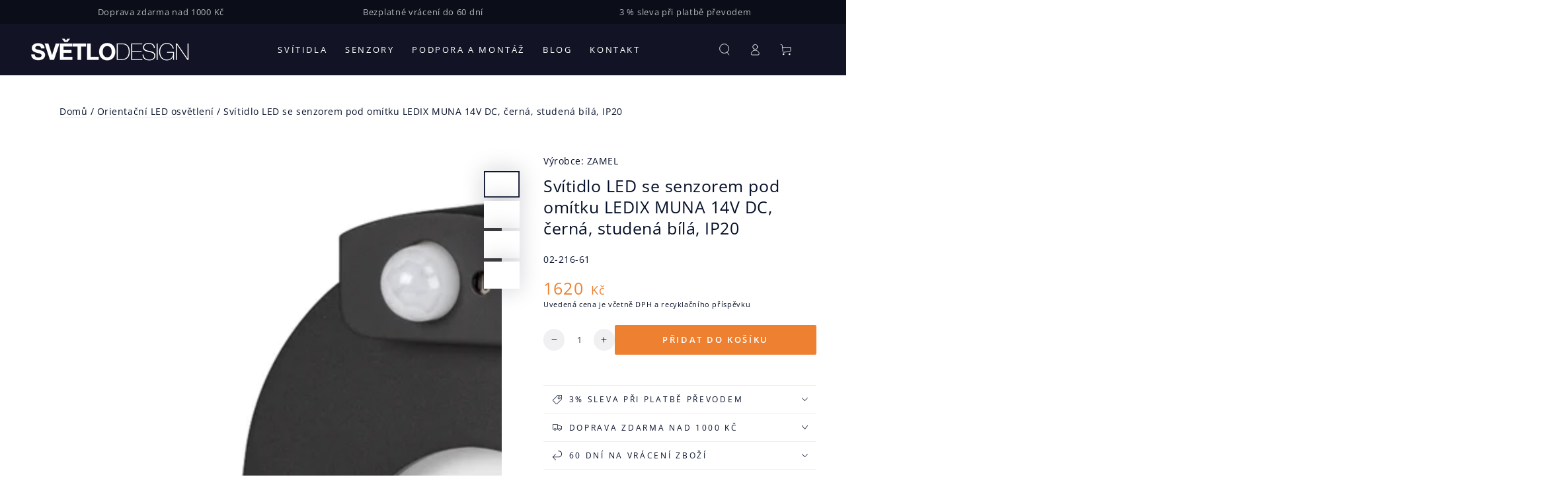

--- FILE ---
content_type: text/html; charset=utf-8
request_url: https://www.svetlodesign.cz/products/zamel-02-216-61-svitidlo-led-se-senzorem-pod-omitku-ledix-muna-14v-dc-cerna-studena-bila-ip20
body_size: 41936
content:
<!doctype html>
<html class="no-js" lang="cs">
  <head>
    <script>
  window.addEventListener('load', function() {
    window.EaI = setInterval(function() {
    try {
          if (window.EFFECTIVE_APPS_TAC_TEXT !== undefined) {
    document.getElementById('eaLbl').innerHTML = window.EFFECTIVE_APPS_TAC_TEXT;
      }
    }
    catch(err) {}
    }, 500);
  });
</script> 
    <meta charset="utf-8">
    <meta http-equiv="X-UA-Compatible" content="IE=edge">
    <meta name="viewport" content="width=device-width,initial-scale=1">
    <meta name="theme-color" content="">
    <link rel="canonical" href="https://www.svetlodesign.cz/products/zamel-02-216-61-svitidlo-led-se-senzorem-pod-omitku-ledix-muna-14v-dc-cerna-studena-bila-ip20">
    <link rel="preconnect" href="https://cdn.shopify.com" crossorigin><link rel="preconnect" href="https://fonts.shopifycdn.com" crossorigin><title>
      Zamel 02-216-61 svítidlo LED se senzorem pod omítku LEDIX MUNA 14V DC, černá, studená bílá, IP20
 &ndash; Světlodesign.cz</title><meta name="description" content="LEDIX MUNA se zabudovaným pohybovým a soumrakovým čidlem se charakterizuje vysoce užitkovými a dekoračními vlastnostmi s mnoha funkcemi. Najde uplatnění při nasvícení schodišť a chodeb. Pohybové čidlo umožňuje rozsvícení po zaznamenání pohybu, soumrakové čidlo zajišťuje svícení pouze při nastavené intenzitě světla. Regulace času svícení v rozsahu 2 - 35 s. Regulace citlivosti soumrakového čidla v rozsahu 2 - 20 lx. Dosah čidla 2 - 3 m s úhlem otevření 120°. Dodatečný beznapěťový kontakt s max. zatížením 3 A umožňuje spínání dalších svítidel například na linii schodiště nebo chodby. Světelný paprsek je promítán dvěma směry: dopředu a dolů. Použití LED diody vysoké jakosti CREE. Vysoká kvalita zpracování, životnost odhadovaná na 5 let nepřetržitého svícení (40 000 h). Krytí umožňuje použití pouze v interiéru. Svítidlo spolupracuje s fotovoltaickými články. Zabudovaný systém stabilizující diodový proud.">

<meta property="og:site_name" content="Světlodesign.cz">
<meta property="og:url" content="https://www.svetlodesign.cz/products/zamel-02-216-61-svitidlo-led-se-senzorem-pod-omitku-ledix-muna-14v-dc-cerna-studena-bila-ip20">
<meta property="og:title" content="Zamel 02-216-61 svítidlo LED se senzorem pod omítku LEDIX MUNA 14V DC, černá, studená bílá, IP20">
<meta property="og:type" content="product">
<meta property="og:description" content="LEDIX MUNA se zabudovaným pohybovým a soumrakovým čidlem se charakterizuje vysoce užitkovými a dekoračními vlastnostmi s mnoha funkcemi. Najde uplatnění při nasvícení schodišť a chodeb. Pohybové čidlo umožňuje rozsvícení po zaznamenání pohybu, soumrakové čidlo zajišťuje svícení pouze při nastavené intenzitě světla. Regulace času svícení v rozsahu 2 - 35 s. Regulace citlivosti soumrakového čidla v rozsahu 2 - 20 lx. Dosah čidla 2 - 3 m s úhlem otevření 120°. Dodatečný beznapěťový kontakt s max. zatížením 3 A umožňuje spínání dalších svítidel například na linii schodiště nebo chodby. Světelný paprsek je promítán dvěma směry: dopředu a dolů. Použití LED diody vysoké jakosti CREE. Vysoká kvalita zpracování, životnost odhadovaná na 5 let nepřetržitého svícení (40 000 h). Krytí umožňuje použití pouze v interiéru. Svítidlo spolupracuje s fotovoltaickými články. Zabudovaný systém stabilizující diodový proud."><meta property="og:image" content="http://www.svetlodesign.cz/cdn/shop/products/2_c0bdff1f-bbc2-4388-a19a-e75a847c84b3.png?v=1658693185">
  <meta property="og:image:secure_url" content="https://www.svetlodesign.cz/cdn/shop/products/2_c0bdff1f-bbc2-4388-a19a-e75a847c84b3.png?v=1658693185">
  <meta property="og:image:width" content="1600">
  <meta property="og:image:height" content="1200"><meta property="og:price:amount" content="1,620">
  <meta property="og:price:currency" content="CZK"><meta name="twitter:card" content="summary_large_image">
<meta name="twitter:title" content="Zamel 02-216-61 svítidlo LED se senzorem pod omítku LEDIX MUNA 14V DC, černá, studená bílá, IP20">
<meta name="twitter:description" content="LEDIX MUNA se zabudovaným pohybovým a soumrakovým čidlem se charakterizuje vysoce užitkovými a dekoračními vlastnostmi s mnoha funkcemi. Najde uplatnění při nasvícení schodišť a chodeb. Pohybové čidlo umožňuje rozsvícení po zaznamenání pohybu, soumrakové čidlo zajišťuje svícení pouze při nastavené intenzitě světla. Regulace času svícení v rozsahu 2 - 35 s. Regulace citlivosti soumrakového čidla v rozsahu 2 - 20 lx. Dosah čidla 2 - 3 m s úhlem otevření 120°. Dodatečný beznapěťový kontakt s max. zatížením 3 A umožňuje spínání dalších svítidel například na linii schodiště nebo chodby. Světelný paprsek je promítán dvěma směry: dopředu a dolů. Použití LED diody vysoké jakosti CREE. Vysoká kvalita zpracování, životnost odhadovaná na 5 let nepřetržitého svícení (40 000 h). Krytí umožňuje použití pouze v interiéru. Svítidlo spolupracuje s fotovoltaickými články. Zabudovaný systém stabilizující diodový proud.">


    <script src="//www.svetlodesign.cz/cdn/shop/t/3/assets/vendor-v4.js" defer="defer"></script>
    <script src="//www.svetlodesign.cz/cdn/shop/t/3/assets/pubsub.js?v=104623417541739052901706784061" defer="defer"></script>
    <script src="//www.svetlodesign.cz/cdn/shop/t/3/assets/global.js?v=91536159959468890821706784059" defer="defer"></script>

    <script>window.performance && window.performance.mark && window.performance.mark('shopify.content_for_header.start');</script><meta name="google-site-verification" content="ErsRtUa2zFX3dml1LakaBO0W_iJBcP5xbTp8xxXEFkU">
<meta id="shopify-digital-wallet" name="shopify-digital-wallet" content="/58099859588/digital_wallets/dialog">
<meta name="shopify-checkout-api-token" content="e904e986e76871342b4cbd5272c0a290">
<link rel="alternate" type="application/json+oembed" href="https://www.svetlodesign.cz/products/zamel-02-216-61-svitidlo-led-se-senzorem-pod-omitku-ledix-muna-14v-dc-cerna-studena-bila-ip20.oembed">
<script async="async" src="/checkouts/internal/preloads.js?locale=cs-CZ"></script>
<link rel="preconnect" href="https://shop.app" crossorigin="anonymous">
<script async="async" src="https://shop.app/checkouts/internal/preloads.js?locale=cs-CZ&shop_id=58099859588" crossorigin="anonymous"></script>
<script id="apple-pay-shop-capabilities" type="application/json">{"shopId":58099859588,"countryCode":"CZ","currencyCode":"CZK","merchantCapabilities":["supports3DS"],"merchantId":"gid:\/\/shopify\/Shop\/58099859588","merchantName":"Světlodesign.cz","requiredBillingContactFields":["postalAddress","email","phone"],"requiredShippingContactFields":["postalAddress","email","phone"],"shippingType":"shipping","supportedNetworks":["visa","masterCard"],"total":{"type":"pending","label":"Světlodesign.cz","amount":"1.00"},"shopifyPaymentsEnabled":true,"supportsSubscriptions":true}</script>
<script id="shopify-features" type="application/json">{"accessToken":"e904e986e76871342b4cbd5272c0a290","betas":["rich-media-storefront-analytics"],"domain":"www.svetlodesign.cz","predictiveSearch":true,"shopId":58099859588,"locale":"cs"}</script>
<script>var Shopify = Shopify || {};
Shopify.shop = "senshome.myshopify.com";
Shopify.locale = "cs";
Shopify.currency = {"active":"CZK","rate":"1.0"};
Shopify.country = "CZ";
Shopify.theme = {"name":"Beyours-senshome-v7.1.1","id":158393434457,"schema_name":"Be Yours","schema_version":"7.1.1","theme_store_id":null,"role":"main"};
Shopify.theme.handle = "null";
Shopify.theme.style = {"id":null,"handle":null};
Shopify.cdnHost = "www.svetlodesign.cz/cdn";
Shopify.routes = Shopify.routes || {};
Shopify.routes.root = "/";</script>
<script type="module">!function(o){(o.Shopify=o.Shopify||{}).modules=!0}(window);</script>
<script>!function(o){function n(){var o=[];function n(){o.push(Array.prototype.slice.apply(arguments))}return n.q=o,n}var t=o.Shopify=o.Shopify||{};t.loadFeatures=n(),t.autoloadFeatures=n()}(window);</script>
<script>
  window.ShopifyPay = window.ShopifyPay || {};
  window.ShopifyPay.apiHost = "shop.app\/pay";
  window.ShopifyPay.redirectState = null;
</script>
<script id="shop-js-analytics" type="application/json">{"pageType":"product"}</script>
<script defer="defer" async type="module" src="//www.svetlodesign.cz/cdn/shopifycloud/shop-js/modules/v2/client.init-shop-cart-sync_BSfZTwoQ.cs.esm.js"></script>
<script defer="defer" async type="module" src="//www.svetlodesign.cz/cdn/shopifycloud/shop-js/modules/v2/chunk.common_NzKuF82X.esm.js"></script>
<script type="module">
  await import("//www.svetlodesign.cz/cdn/shopifycloud/shop-js/modules/v2/client.init-shop-cart-sync_BSfZTwoQ.cs.esm.js");
await import("//www.svetlodesign.cz/cdn/shopifycloud/shop-js/modules/v2/chunk.common_NzKuF82X.esm.js");

  window.Shopify.SignInWithShop?.initShopCartSync?.({"fedCMEnabled":true,"windoidEnabled":true});

</script>
<script>
  window.Shopify = window.Shopify || {};
  if (!window.Shopify.featureAssets) window.Shopify.featureAssets = {};
  window.Shopify.featureAssets['shop-js'] = {"shop-cart-sync":["modules/v2/client.shop-cart-sync_DC567uZ5.cs.esm.js","modules/v2/chunk.common_NzKuF82X.esm.js"],"init-fed-cm":["modules/v2/client.init-fed-cm_Ci7oQyHq.cs.esm.js","modules/v2/chunk.common_NzKuF82X.esm.js"],"shop-button":["modules/v2/client.shop-button_yeEDZHQX.cs.esm.js","modules/v2/chunk.common_NzKuF82X.esm.js"],"shop-cash-offers":["modules/v2/client.shop-cash-offers_XXppnRjU.cs.esm.js","modules/v2/chunk.common_NzKuF82X.esm.js","modules/v2/chunk.modal_ItnqMyca.esm.js"],"init-windoid":["modules/v2/client.init-windoid_Bi1bfWiG.cs.esm.js","modules/v2/chunk.common_NzKuF82X.esm.js"],"init-shop-email-lookup-coordinator":["modules/v2/client.init-shop-email-lookup-coordinator_B5t9dDNl.cs.esm.js","modules/v2/chunk.common_NzKuF82X.esm.js"],"shop-toast-manager":["modules/v2/client.shop-toast-manager_CtYN93SU.cs.esm.js","modules/v2/chunk.common_NzKuF82X.esm.js"],"shop-login-button":["modules/v2/client.shop-login-button_C2_XnDEI.cs.esm.js","modules/v2/chunk.common_NzKuF82X.esm.js","modules/v2/chunk.modal_ItnqMyca.esm.js"],"avatar":["modules/v2/client.avatar_BTnouDA3.cs.esm.js"],"pay-button":["modules/v2/client.pay-button_BdYZ0wEk.cs.esm.js","modules/v2/chunk.common_NzKuF82X.esm.js"],"init-shop-cart-sync":["modules/v2/client.init-shop-cart-sync_BSfZTwoQ.cs.esm.js","modules/v2/chunk.common_NzKuF82X.esm.js"],"init-customer-accounts":["modules/v2/client.init-customer-accounts_BKNQcf-V.cs.esm.js","modules/v2/client.shop-login-button_C2_XnDEI.cs.esm.js","modules/v2/chunk.common_NzKuF82X.esm.js","modules/v2/chunk.modal_ItnqMyca.esm.js"],"init-shop-for-new-customer-accounts":["modules/v2/client.init-shop-for-new-customer-accounts_CJZcE0iH.cs.esm.js","modules/v2/client.shop-login-button_C2_XnDEI.cs.esm.js","modules/v2/chunk.common_NzKuF82X.esm.js","modules/v2/chunk.modal_ItnqMyca.esm.js"],"init-customer-accounts-sign-up":["modules/v2/client.init-customer-accounts-sign-up_6J9PXp1j.cs.esm.js","modules/v2/client.shop-login-button_C2_XnDEI.cs.esm.js","modules/v2/chunk.common_NzKuF82X.esm.js","modules/v2/chunk.modal_ItnqMyca.esm.js"],"checkout-modal":["modules/v2/client.checkout-modal_CM9KO6hY.cs.esm.js","modules/v2/chunk.common_NzKuF82X.esm.js","modules/v2/chunk.modal_ItnqMyca.esm.js"],"shop-follow-button":["modules/v2/client.shop-follow-button_IdgMh2Jj.cs.esm.js","modules/v2/chunk.common_NzKuF82X.esm.js","modules/v2/chunk.modal_ItnqMyca.esm.js"],"lead-capture":["modules/v2/client.lead-capture_DhKZgG1G.cs.esm.js","modules/v2/chunk.common_NzKuF82X.esm.js","modules/v2/chunk.modal_ItnqMyca.esm.js"],"shop-login":["modules/v2/client.shop-login_DHQ-pneE.cs.esm.js","modules/v2/chunk.common_NzKuF82X.esm.js","modules/v2/chunk.modal_ItnqMyca.esm.js"],"payment-terms":["modules/v2/client.payment-terms_BMapCJes.cs.esm.js","modules/v2/chunk.common_NzKuF82X.esm.js","modules/v2/chunk.modal_ItnqMyca.esm.js"]};
</script>
<script>(function() {
  var isLoaded = false;
  function asyncLoad() {
    if (isLoaded) return;
    isLoaded = true;
    var urls = ["https:\/\/app.tncapp.com\/get_script\/03ba22bac61a11ec888d0efca5f0360c.js?v=415307\u0026shop=senshome.myshopify.com"];
    for (var i = 0; i < urls.length; i++) {
      var s = document.createElement('script');
      s.type = 'text/javascript';
      s.async = true;
      s.src = urls[i];
      var x = document.getElementsByTagName('script')[0];
      x.parentNode.insertBefore(s, x);
    }
  };
  if(window.attachEvent) {
    window.attachEvent('onload', asyncLoad);
  } else {
    window.addEventListener('load', asyncLoad, false);
  }
})();</script>
<script id="__st">var __st={"a":58099859588,"offset":3600,"reqid":"80a56624-600f-4ee5-abee-46ecf3efa8dc-1768511035","pageurl":"www.svetlodesign.cz\/products\/zamel-02-216-61-svitidlo-led-se-senzorem-pod-omitku-ledix-muna-14v-dc-cerna-studena-bila-ip20","u":"5d6d38e54995","p":"product","rtyp":"product","rid":6912349307012};</script>
<script>window.ShopifyPaypalV4VisibilityTracking = true;</script>
<script id="captcha-bootstrap">!function(){'use strict';const t='contact',e='account',n='new_comment',o=[[t,t],['blogs',n],['comments',n],[t,'customer']],c=[[e,'customer_login'],[e,'guest_login'],[e,'recover_customer_password'],[e,'create_customer']],r=t=>t.map((([t,e])=>`form[action*='/${t}']:not([data-nocaptcha='true']) input[name='form_type'][value='${e}']`)).join(','),a=t=>()=>t?[...document.querySelectorAll(t)].map((t=>t.form)):[];function s(){const t=[...o],e=r(t);return a(e)}const i='password',u='form_key',d=['recaptcha-v3-token','g-recaptcha-response','h-captcha-response',i],f=()=>{try{return window.sessionStorage}catch{return}},m='__shopify_v',_=t=>t.elements[u];function p(t,e,n=!1){try{const o=window.sessionStorage,c=JSON.parse(o.getItem(e)),{data:r}=function(t){const{data:e,action:n}=t;return t[m]||n?{data:e,action:n}:{data:t,action:n}}(c);for(const[e,n]of Object.entries(r))t.elements[e]&&(t.elements[e].value=n);n&&o.removeItem(e)}catch(o){console.error('form repopulation failed',{error:o})}}const l='form_type',E='cptcha';function T(t){t.dataset[E]=!0}const w=window,h=w.document,L='Shopify',v='ce_forms',y='captcha';let A=!1;((t,e)=>{const n=(g='f06e6c50-85a8-45c8-87d0-21a2b65856fe',I='https://cdn.shopify.com/shopifycloud/storefront-forms-hcaptcha/ce_storefront_forms_captcha_hcaptcha.v1.5.2.iife.js',D={infoText:'Chráněno technologií hCaptcha',privacyText:'Ochrana osobních údajů',termsText:'Podmínky'},(t,e,n)=>{const o=w[L][v],c=o.bindForm;if(c)return c(t,g,e,D).then(n);var r;o.q.push([[t,g,e,D],n]),r=I,A||(h.body.append(Object.assign(h.createElement('script'),{id:'captcha-provider',async:!0,src:r})),A=!0)});var g,I,D;w[L]=w[L]||{},w[L][v]=w[L][v]||{},w[L][v].q=[],w[L][y]=w[L][y]||{},w[L][y].protect=function(t,e){n(t,void 0,e),T(t)},Object.freeze(w[L][y]),function(t,e,n,w,h,L){const[v,y,A,g]=function(t,e,n){const i=e?o:[],u=t?c:[],d=[...i,...u],f=r(d),m=r(i),_=r(d.filter((([t,e])=>n.includes(e))));return[a(f),a(m),a(_),s()]}(w,h,L),I=t=>{const e=t.target;return e instanceof HTMLFormElement?e:e&&e.form},D=t=>v().includes(t);t.addEventListener('submit',(t=>{const e=I(t);if(!e)return;const n=D(e)&&!e.dataset.hcaptchaBound&&!e.dataset.recaptchaBound,o=_(e),c=g().includes(e)&&(!o||!o.value);(n||c)&&t.preventDefault(),c&&!n&&(function(t){try{if(!f())return;!function(t){const e=f();if(!e)return;const n=_(t);if(!n)return;const o=n.value;o&&e.removeItem(o)}(t);const e=Array.from(Array(32),(()=>Math.random().toString(36)[2])).join('');!function(t,e){_(t)||t.append(Object.assign(document.createElement('input'),{type:'hidden',name:u})),t.elements[u].value=e}(t,e),function(t,e){const n=f();if(!n)return;const o=[...t.querySelectorAll(`input[type='${i}']`)].map((({name:t})=>t)),c=[...d,...o],r={};for(const[a,s]of new FormData(t).entries())c.includes(a)||(r[a]=s);n.setItem(e,JSON.stringify({[m]:1,action:t.action,data:r}))}(t,e)}catch(e){console.error('failed to persist form',e)}}(e),e.submit())}));const S=(t,e)=>{t&&!t.dataset[E]&&(n(t,e.some((e=>e===t))),T(t))};for(const o of['focusin','change'])t.addEventListener(o,(t=>{const e=I(t);D(e)&&S(e,y())}));const B=e.get('form_key'),M=e.get(l),P=B&&M;t.addEventListener('DOMContentLoaded',(()=>{const t=y();if(P)for(const e of t)e.elements[l].value===M&&p(e,B);[...new Set([...A(),...v().filter((t=>'true'===t.dataset.shopifyCaptcha))])].forEach((e=>S(e,t)))}))}(h,new URLSearchParams(w.location.search),n,t,e,['guest_login'])})(!0,!0)}();</script>
<script integrity="sha256-4kQ18oKyAcykRKYeNunJcIwy7WH5gtpwJnB7kiuLZ1E=" data-source-attribution="shopify.loadfeatures" defer="defer" src="//www.svetlodesign.cz/cdn/shopifycloud/storefront/assets/storefront/load_feature-a0a9edcb.js" crossorigin="anonymous"></script>
<script crossorigin="anonymous" defer="defer" src="//www.svetlodesign.cz/cdn/shopifycloud/storefront/assets/shopify_pay/storefront-65b4c6d7.js?v=20250812"></script>
<script data-source-attribution="shopify.dynamic_checkout.dynamic.init">var Shopify=Shopify||{};Shopify.PaymentButton=Shopify.PaymentButton||{isStorefrontPortableWallets:!0,init:function(){window.Shopify.PaymentButton.init=function(){};var t=document.createElement("script");t.src="https://www.svetlodesign.cz/cdn/shopifycloud/portable-wallets/latest/portable-wallets.cs.js",t.type="module",document.head.appendChild(t)}};
</script>
<script data-source-attribution="shopify.dynamic_checkout.buyer_consent">
  function portableWalletsHideBuyerConsent(e){var t=document.getElementById("shopify-buyer-consent"),n=document.getElementById("shopify-subscription-policy-button");t&&n&&(t.classList.add("hidden"),t.setAttribute("aria-hidden","true"),n.removeEventListener("click",e))}function portableWalletsShowBuyerConsent(e){var t=document.getElementById("shopify-buyer-consent"),n=document.getElementById("shopify-subscription-policy-button");t&&n&&(t.classList.remove("hidden"),t.removeAttribute("aria-hidden"),n.addEventListener("click",e))}window.Shopify?.PaymentButton&&(window.Shopify.PaymentButton.hideBuyerConsent=portableWalletsHideBuyerConsent,window.Shopify.PaymentButton.showBuyerConsent=portableWalletsShowBuyerConsent);
</script>
<script data-source-attribution="shopify.dynamic_checkout.cart.bootstrap">document.addEventListener("DOMContentLoaded",(function(){function t(){return document.querySelector("shopify-accelerated-checkout-cart, shopify-accelerated-checkout")}if(t())Shopify.PaymentButton.init();else{new MutationObserver((function(e,n){t()&&(Shopify.PaymentButton.init(),n.disconnect())})).observe(document.body,{childList:!0,subtree:!0})}}));
</script>
<script id='scb4127' type='text/javascript' async='' src='https://www.svetlodesign.cz/cdn/shopifycloud/privacy-banner/storefront-banner.js'></script><link id="shopify-accelerated-checkout-styles" rel="stylesheet" media="screen" href="https://www.svetlodesign.cz/cdn/shopifycloud/portable-wallets/latest/accelerated-checkout-backwards-compat.css" crossorigin="anonymous">
<style id="shopify-accelerated-checkout-cart">
        #shopify-buyer-consent {
  margin-top: 1em;
  display: inline-block;
  width: 100%;
}

#shopify-buyer-consent.hidden {
  display: none;
}

#shopify-subscription-policy-button {
  background: none;
  border: none;
  padding: 0;
  text-decoration: underline;
  font-size: inherit;
  cursor: pointer;
}

#shopify-subscription-policy-button::before {
  box-shadow: none;
}

      </style>
<script id="sections-script" data-sections="header" defer="defer" src="//www.svetlodesign.cz/cdn/shop/t/3/compiled_assets/scripts.js?1582"></script>
<script>window.performance && window.performance.mark && window.performance.mark('shopify.content_for_header.end');</script>

<style data-shopify>@font-face {
  font-family: "Open Sans";
  font-weight: 400;
  font-style: normal;
  font-display: swap;
  src: url("//www.svetlodesign.cz/cdn/fonts/open_sans/opensans_n4.c32e4d4eca5273f6d4ee95ddf54b5bbb75fc9b61.woff2") format("woff2"),
       url("//www.svetlodesign.cz/cdn/fonts/open_sans/opensans_n4.5f3406f8d94162b37bfa232b486ac93ee892406d.woff") format("woff");
}

  @font-face {
  font-family: "Open Sans";
  font-weight: 600;
  font-style: normal;
  font-display: swap;
  src: url("//www.svetlodesign.cz/cdn/fonts/open_sans/opensans_n6.15aeff3c913c3fe570c19cdfeed14ce10d09fb08.woff2") format("woff2"),
       url("//www.svetlodesign.cz/cdn/fonts/open_sans/opensans_n6.14bef14c75f8837a87f70ce22013cb146ee3e9f3.woff") format("woff");
}

  @font-face {
  font-family: "Open Sans";
  font-weight: 400;
  font-style: italic;
  font-display: swap;
  src: url("//www.svetlodesign.cz/cdn/fonts/open_sans/opensans_i4.6f1d45f7a46916cc95c694aab32ecbf7509cbf33.woff2") format("woff2"),
       url("//www.svetlodesign.cz/cdn/fonts/open_sans/opensans_i4.4efaa52d5a57aa9a57c1556cc2b7465d18839daa.woff") format("woff");
}

  @font-face {
  font-family: "Open Sans";
  font-weight: 600;
  font-style: italic;
  font-display: swap;
  src: url("//www.svetlodesign.cz/cdn/fonts/open_sans/opensans_i6.828bbc1b99433eacd7d50c9f0c1bfe16f27b89a3.woff2") format("woff2"),
       url("//www.svetlodesign.cz/cdn/fonts/open_sans/opensans_i6.a79e1402e2bbd56b8069014f43ff9c422c30d057.woff") format("woff");
}

  @font-face {
  font-family: "Open Sans";
  font-weight: 400;
  font-style: normal;
  font-display: swap;
  src: url("//www.svetlodesign.cz/cdn/fonts/open_sans/opensans_n4.c32e4d4eca5273f6d4ee95ddf54b5bbb75fc9b61.woff2") format("woff2"),
       url("//www.svetlodesign.cz/cdn/fonts/open_sans/opensans_n4.5f3406f8d94162b37bfa232b486ac93ee892406d.woff") format("woff");
}

  @font-face {
  font-family: "Open Sans";
  font-weight: 600;
  font-style: normal;
  font-display: swap;
  src: url("//www.svetlodesign.cz/cdn/fonts/open_sans/opensans_n6.15aeff3c913c3fe570c19cdfeed14ce10d09fb08.woff2") format("woff2"),
       url("//www.svetlodesign.cz/cdn/fonts/open_sans/opensans_n6.14bef14c75f8837a87f70ce22013cb146ee3e9f3.woff") format("woff");
}


  :root {
    --font-body-family: "Open Sans", sans-serif;
    --font-body-style: normal;
    --font-body-weight: 400;

    --font-heading-family: "Open Sans", sans-serif;
    --font-heading-style: normal;
    --font-heading-weight: 400;

    --font-body-scale: 0.9;
    --font-heading-scale: 1.0;

    --font-navigation-family: var(--font-body-family);
    --font-navigation-size: 13px;
    --font-navigation-weight: var(--font-body-weight);
    --font-button-family: var(--font-body-family);
    --font-button-size: 13px;
    --font-button-baseline: 0rem;
    --font-price-family: var(--font-heading-family);
    --font-price-scale: var(--font-heading-scale);

    --color-base-text: 5, 15, 41;
    --color-base-background: 255, 255, 255;
    --color-base-solid-button-labels: 255, 255, 255;
    --color-base-outline-button-labels: 5, 15, 41;
    --color-base-accent: 238, 128, 49;
    --color-base-heading: 5, 15, 41;
    --color-base-border: 239, 239, 239;
    --color-placeholder: 239, 239, 239;
    --color-overlay: 5, 15, 41;
    --color-keyboard-focus: 5, 15, 41;
    --color-shadow: 239, 239, 239;
    --shadow-opacity: 1;

    --color-background-dark: 235, 235, 235;
    --color-price: #ee8031;
    --color-sale-price: #d72c0d;
    --color-sale-badge-background: #d72c0d;
    --color-reviews: #edb740;
    --color-critical: #d72c0d;
    --color-success: #008060;
    --color-highlight: 187, 255, 0;

    --payment-terms-background-color: #ffffff;
    --page-width: 160rem;
    --page-width-margin: 0rem;

    --card-color-scheme: var(--color-placeholder);
    --card-text-alignment: left;
    --card-flex-alignment: flex-left;
    --card-image-padding: 0px;
    --card-border-width: 0px;
    --card-radius: 0px;
    --card-shadow-horizontal-offset: 0px;
    --card-shadow-vertical-offset: 0px;
    
    --button-radius: 2px;
    --button-border-width: 1px;
    --button-shadow-horizontal-offset: 0px;
    --button-shadow-vertical-offset: 0px;

    --spacing-sections-desktop: 0px;
    --spacing-sections-mobile: 0px;

    --gradient-free-ship-progress: linear-gradient(325deg,#F9423A 0,#F1E04D 100%);
    --gradient-free-ship-complete: linear-gradient(325deg, #049cff 0, #35ee7a 100%);
  }

  *,
  *::before,
  *::after {
    box-sizing: inherit;
  }

  html {
    box-sizing: border-box;
    font-size: calc(var(--font-body-scale) * 62.5%);
    height: 100%;
  }

  body {
    min-height: 100%;
    margin: 0;
    font-size: 1.5rem;
    letter-spacing: 0.06rem;
    line-height: calc(1 + 0.8 / var(--font-body-scale));
    font-family: var(--font-body-family);
    font-style: var(--font-body-style);
    font-weight: var(--font-body-weight);
  }

  @media screen and (min-width: 750px) {
    body {
      font-size: 1.6rem;
    }
  }</style><svg viewBox="0 0 122 53" fill="none" style="display:none;"><defs><path id="hlCircle" d="M119.429 6.64904C100.715 1.62868 55.3088 -4.62247 23.3966 10.5358C-8.5157 25.694 0.331084 39.5052 9.60732 45.0305C18.8835 50.5558 53.0434 57.468 96.7751 45.0305C111.541 40.8309 135.673 24.379 109.087 13.4508C105.147 11.8313 93.2293 8.5924 77.0761 8.5924" stroke="currentColor" stroke-linecap="round" stroke-linejoin="round"></path></defs></svg><link href="//www.svetlodesign.cz/cdn/shop/t/3/assets/base.css?v=173027585411798310981724157284" rel="stylesheet" type="text/css" media="all" /><link rel="preload" as="font" href="//www.svetlodesign.cz/cdn/fonts/open_sans/opensans_n4.c32e4d4eca5273f6d4ee95ddf54b5bbb75fc9b61.woff2" type="font/woff2" crossorigin><link rel="preload" as="font" href="//www.svetlodesign.cz/cdn/fonts/open_sans/opensans_n4.c32e4d4eca5273f6d4ee95ddf54b5bbb75fc9b61.woff2" type="font/woff2" crossorigin><link rel="stylesheet" href="//www.svetlodesign.cz/cdn/shop/t/3/assets/component-predictive-search.css?v=171241558667998333131706784059" media="print" onload="this.media='all'"><link rel="stylesheet" href="//www.svetlodesign.cz/cdn/shop/t/3/assets/component-quick-view.css?v=74011563189484492361706784061" media="print" onload="this.media='all'"><link rel="stylesheet" href="//www.svetlodesign.cz/cdn/shop/t/3/assets/component-color-swatches.css?v=103905711642914497571706784060" media="print" onload="this.media='all'"><script>
    document.documentElement.classList.replace('no-js', 'js');
  
    window.theme = window.theme || {};

    theme.routes = {
      root_url: '/',
      cart_url: '/cart',
      cart_add_url: '/cart/add',
      cart_change_url: '/cart/change',
      cart_update_url: '/cart/update',
      search_url: '/search',
      predictive_search_url: '/search/suggest'
    };

    theme.cartStrings = {
      error: `Při aktualizaci vašeho košíku došlo k chybě. Prosím zkuste to znovu.`,
      quantityError: `Do košíku můžete přidat pouze [quantity] této položky.`
    };

    theme.variantStrings = {
      addToCart: `Přidat do košíku`,
      soldOut: `Vyprodáno`,
      unavailable: `Nedostupné`,
      preOrder: `Předobjednávka`
    };

    theme.accessibilityStrings = {
      imageAvailable: `Obrázek [index] je nyní dostupný v zobrazení galerie`,
      shareSuccess: `Odkaz zkopírován do schránky!`
    }

    theme.dateStrings = {
      d: `D`,
      day: `Den`,
      days: `Dny`,
      hour: `Hodina`,
      hours: `Hodin`,
      minute: `Minuta`,
      minutes: `Minut`,
      second: `Druhý`,
      seconds: `Sekundy`
    };theme.shopSettings = {
      moneyFormat: "{{amount_no_decimals}} Kč",
      isoCode: "CZK",
      cartDrawer: true,
      currencyCode: false
    };

    theme.settings = {
      themeName: 'Be Yours',
      themeVersion: '7.1.1',
      agencyId: ''
    };
  </script>
  <!-- Google tag (gtag.js) -->
 <script async src="https://www.googletagmanager.com/gtag/js?id=AW-822437157"></script>
 <script>
   window.dataLayer = window.dataLayer || [];
   function gtag(){dataLayer.push(arguments);}
   gtag('js', new Date());
 
   gtag('config', 'AW-822437157');
 </script>
  <!-- BEGIN app block: shopify://apps/tnc-terms-checkbox/blocks/app-embed/2b45c8fb-5ee2-4392-8a72-b663da1d38ad -->
<script async src="https://app.tncapp.com/get_script/?shop_url=senshome.myshopify.com"></script>


<!-- END app block --><link href="https://monorail-edge.shopifysvc.com" rel="dns-prefetch">
<script>(function(){if ("sendBeacon" in navigator && "performance" in window) {try {var session_token_from_headers = performance.getEntriesByType('navigation')[0].serverTiming.find(x => x.name == '_s').description;} catch {var session_token_from_headers = undefined;}var session_cookie_matches = document.cookie.match(/_shopify_s=([^;]*)/);var session_token_from_cookie = session_cookie_matches && session_cookie_matches.length === 2 ? session_cookie_matches[1] : "";var session_token = session_token_from_headers || session_token_from_cookie || "";function handle_abandonment_event(e) {var entries = performance.getEntries().filter(function(entry) {return /monorail-edge.shopifysvc.com/.test(entry.name);});if (!window.abandonment_tracked && entries.length === 0) {window.abandonment_tracked = true;var currentMs = Date.now();var navigation_start = performance.timing.navigationStart;var payload = {shop_id: 58099859588,url: window.location.href,navigation_start,duration: currentMs - navigation_start,session_token,page_type: "product"};window.navigator.sendBeacon("https://monorail-edge.shopifysvc.com/v1/produce", JSON.stringify({schema_id: "online_store_buyer_site_abandonment/1.1",payload: payload,metadata: {event_created_at_ms: currentMs,event_sent_at_ms: currentMs}}));}}window.addEventListener('pagehide', handle_abandonment_event);}}());</script>
<script id="web-pixels-manager-setup">(function e(e,d,r,n,o){if(void 0===o&&(o={}),!Boolean(null===(a=null===(i=window.Shopify)||void 0===i?void 0:i.analytics)||void 0===a?void 0:a.replayQueue)){var i,a;window.Shopify=window.Shopify||{};var t=window.Shopify;t.analytics=t.analytics||{};var s=t.analytics;s.replayQueue=[],s.publish=function(e,d,r){return s.replayQueue.push([e,d,r]),!0};try{self.performance.mark("wpm:start")}catch(e){}var l=function(){var e={modern:/Edge?\/(1{2}[4-9]|1[2-9]\d|[2-9]\d{2}|\d{4,})\.\d+(\.\d+|)|Firefox\/(1{2}[4-9]|1[2-9]\d|[2-9]\d{2}|\d{4,})\.\d+(\.\d+|)|Chrom(ium|e)\/(9{2}|\d{3,})\.\d+(\.\d+|)|(Maci|X1{2}).+ Version\/(15\.\d+|(1[6-9]|[2-9]\d|\d{3,})\.\d+)([,.]\d+|)( \(\w+\)|)( Mobile\/\w+|) Safari\/|Chrome.+OPR\/(9{2}|\d{3,})\.\d+\.\d+|(CPU[ +]OS|iPhone[ +]OS|CPU[ +]iPhone|CPU IPhone OS|CPU iPad OS)[ +]+(15[._]\d+|(1[6-9]|[2-9]\d|\d{3,})[._]\d+)([._]\d+|)|Android:?[ /-](13[3-9]|1[4-9]\d|[2-9]\d{2}|\d{4,})(\.\d+|)(\.\d+|)|Android.+Firefox\/(13[5-9]|1[4-9]\d|[2-9]\d{2}|\d{4,})\.\d+(\.\d+|)|Android.+Chrom(ium|e)\/(13[3-9]|1[4-9]\d|[2-9]\d{2}|\d{4,})\.\d+(\.\d+|)|SamsungBrowser\/([2-9]\d|\d{3,})\.\d+/,legacy:/Edge?\/(1[6-9]|[2-9]\d|\d{3,})\.\d+(\.\d+|)|Firefox\/(5[4-9]|[6-9]\d|\d{3,})\.\d+(\.\d+|)|Chrom(ium|e)\/(5[1-9]|[6-9]\d|\d{3,})\.\d+(\.\d+|)([\d.]+$|.*Safari\/(?![\d.]+ Edge\/[\d.]+$))|(Maci|X1{2}).+ Version\/(10\.\d+|(1[1-9]|[2-9]\d|\d{3,})\.\d+)([,.]\d+|)( \(\w+\)|)( Mobile\/\w+|) Safari\/|Chrome.+OPR\/(3[89]|[4-9]\d|\d{3,})\.\d+\.\d+|(CPU[ +]OS|iPhone[ +]OS|CPU[ +]iPhone|CPU IPhone OS|CPU iPad OS)[ +]+(10[._]\d+|(1[1-9]|[2-9]\d|\d{3,})[._]\d+)([._]\d+|)|Android:?[ /-](13[3-9]|1[4-9]\d|[2-9]\d{2}|\d{4,})(\.\d+|)(\.\d+|)|Mobile Safari.+OPR\/([89]\d|\d{3,})\.\d+\.\d+|Android.+Firefox\/(13[5-9]|1[4-9]\d|[2-9]\d{2}|\d{4,})\.\d+(\.\d+|)|Android.+Chrom(ium|e)\/(13[3-9]|1[4-9]\d|[2-9]\d{2}|\d{4,})\.\d+(\.\d+|)|Android.+(UC? ?Browser|UCWEB|U3)[ /]?(15\.([5-9]|\d{2,})|(1[6-9]|[2-9]\d|\d{3,})\.\d+)\.\d+|SamsungBrowser\/(5\.\d+|([6-9]|\d{2,})\.\d+)|Android.+MQ{2}Browser\/(14(\.(9|\d{2,})|)|(1[5-9]|[2-9]\d|\d{3,})(\.\d+|))(\.\d+|)|K[Aa][Ii]OS\/(3\.\d+|([4-9]|\d{2,})\.\d+)(\.\d+|)/},d=e.modern,r=e.legacy,n=navigator.userAgent;return n.match(d)?"modern":n.match(r)?"legacy":"unknown"}(),u="modern"===l?"modern":"legacy",c=(null!=n?n:{modern:"",legacy:""})[u],f=function(e){return[e.baseUrl,"/wpm","/b",e.hashVersion,"modern"===e.buildTarget?"m":"l",".js"].join("")}({baseUrl:d,hashVersion:r,buildTarget:u}),m=function(e){var d=e.version,r=e.bundleTarget,n=e.surface,o=e.pageUrl,i=e.monorailEndpoint;return{emit:function(e){var a=e.status,t=e.errorMsg,s=(new Date).getTime(),l=JSON.stringify({metadata:{event_sent_at_ms:s},events:[{schema_id:"web_pixels_manager_load/3.1",payload:{version:d,bundle_target:r,page_url:o,status:a,surface:n,error_msg:t},metadata:{event_created_at_ms:s}}]});if(!i)return console&&console.warn&&console.warn("[Web Pixels Manager] No Monorail endpoint provided, skipping logging."),!1;try{return self.navigator.sendBeacon.bind(self.navigator)(i,l)}catch(e){}var u=new XMLHttpRequest;try{return u.open("POST",i,!0),u.setRequestHeader("Content-Type","text/plain"),u.send(l),!0}catch(e){return console&&console.warn&&console.warn("[Web Pixels Manager] Got an unhandled error while logging to Monorail."),!1}}}}({version:r,bundleTarget:l,surface:e.surface,pageUrl:self.location.href,monorailEndpoint:e.monorailEndpoint});try{o.browserTarget=l,function(e){var d=e.src,r=e.async,n=void 0===r||r,o=e.onload,i=e.onerror,a=e.sri,t=e.scriptDataAttributes,s=void 0===t?{}:t,l=document.createElement("script"),u=document.querySelector("head"),c=document.querySelector("body");if(l.async=n,l.src=d,a&&(l.integrity=a,l.crossOrigin="anonymous"),s)for(var f in s)if(Object.prototype.hasOwnProperty.call(s,f))try{l.dataset[f]=s[f]}catch(e){}if(o&&l.addEventListener("load",o),i&&l.addEventListener("error",i),u)u.appendChild(l);else{if(!c)throw new Error("Did not find a head or body element to append the script");c.appendChild(l)}}({src:f,async:!0,onload:function(){if(!function(){var e,d;return Boolean(null===(d=null===(e=window.Shopify)||void 0===e?void 0:e.analytics)||void 0===d?void 0:d.initialized)}()){var d=window.webPixelsManager.init(e)||void 0;if(d){var r=window.Shopify.analytics;r.replayQueue.forEach((function(e){var r=e[0],n=e[1],o=e[2];d.publishCustomEvent(r,n,o)})),r.replayQueue=[],r.publish=d.publishCustomEvent,r.visitor=d.visitor,r.initialized=!0}}},onerror:function(){return m.emit({status:"failed",errorMsg:"".concat(f," has failed to load")})},sri:function(e){var d=/^sha384-[A-Za-z0-9+/=]+$/;return"string"==typeof e&&d.test(e)}(c)?c:"",scriptDataAttributes:o}),m.emit({status:"loading"})}catch(e){m.emit({status:"failed",errorMsg:(null==e?void 0:e.message)||"Unknown error"})}}})({shopId: 58099859588,storefrontBaseUrl: "https://www.svetlodesign.cz",extensionsBaseUrl: "https://extensions.shopifycdn.com/cdn/shopifycloud/web-pixels-manager",monorailEndpoint: "https://monorail-edge.shopifysvc.com/unstable/produce_batch",surface: "storefront-renderer",enabledBetaFlags: ["2dca8a86"],webPixelsConfigList: [{"id":"969703769","configuration":"{\"config\":\"{\\\"pixel_id\\\":\\\"G-VXLREQ0QM6\\\",\\\"google_tag_ids\\\":[\\\"G-VXLREQ0QM6\\\",\\\"AW-822437157\\\",\\\"GT-5R6BRRH2\\\"],\\\"target_country\\\":\\\"CZ\\\",\\\"gtag_events\\\":[{\\\"type\\\":\\\"begin_checkout\\\",\\\"action_label\\\":[\\\"G-VXLREQ0QM6\\\",\\\"AW-822437157\\\/QTg-CPno-6caEKXKlYgD\\\"]},{\\\"type\\\":\\\"search\\\",\\\"action_label\\\":[\\\"G-VXLREQ0QM6\\\",\\\"AW-822437157\\\/suV2CKns-6caEKXKlYgD\\\"]},{\\\"type\\\":\\\"view_item\\\",\\\"action_label\\\":[\\\"G-VXLREQ0QM6\\\",\\\"AW-822437157\\\/R12OCK7r-6caEKXKlYgD\\\",\\\"MC-WV67ZXRPTB\\\"]},{\\\"type\\\":\\\"purchase\\\",\\\"action_label\\\":[\\\"G-VXLREQ0QM6\\\",\\\"AW-822437157\\\/Ym5ZCPbo-6caEKXKlYgD\\\",\\\"MC-WV67ZXRPTB\\\"]},{\\\"type\\\":\\\"page_view\\\",\\\"action_label\\\":[\\\"G-VXLREQ0QM6\\\",\\\"AW-822437157\\\/Ddt3CKvr-6caEKXKlYgD\\\",\\\"MC-WV67ZXRPTB\\\"]},{\\\"type\\\":\\\"add_payment_info\\\",\\\"action_label\\\":[\\\"G-VXLREQ0QM6\\\",\\\"AW-822437157\\\/UpGLCKzs-6caEKXKlYgD\\\"]},{\\\"type\\\":\\\"add_to_cart\\\",\\\"action_label\\\":[\\\"G-VXLREQ0QM6\\\",\\\"AW-822437157\\\/GQDdCPzo-6caEKXKlYgD\\\"]}],\\\"enable_monitoring_mode\\\":false}\"}","eventPayloadVersion":"v1","runtimeContext":"OPEN","scriptVersion":"b2a88bafab3e21179ed38636efcd8a93","type":"APP","apiClientId":1780363,"privacyPurposes":[],"dataSharingAdjustments":{"protectedCustomerApprovalScopes":["read_customer_address","read_customer_email","read_customer_name","read_customer_personal_data","read_customer_phone"]}},{"id":"shopify-app-pixel","configuration":"{}","eventPayloadVersion":"v1","runtimeContext":"STRICT","scriptVersion":"0450","apiClientId":"shopify-pixel","type":"APP","privacyPurposes":["ANALYTICS","MARKETING"]},{"id":"shopify-custom-pixel","eventPayloadVersion":"v1","runtimeContext":"LAX","scriptVersion":"0450","apiClientId":"shopify-pixel","type":"CUSTOM","privacyPurposes":["ANALYTICS","MARKETING"]}],isMerchantRequest: false,initData: {"shop":{"name":"Světlodesign.cz","paymentSettings":{"currencyCode":"CZK"},"myshopifyDomain":"senshome.myshopify.com","countryCode":"CZ","storefrontUrl":"https:\/\/www.svetlodesign.cz"},"customer":null,"cart":null,"checkout":null,"productVariants":[{"price":{"amount":1620.0,"currencyCode":"CZK"},"product":{"title":"Svítidlo LED se senzorem pod omítku LEDIX MUNA 14V DC, černá, studená bílá, IP20","vendor":"ZAMEL","id":"6912349307012","untranslatedTitle":"Svítidlo LED se senzorem pod omítku LEDIX MUNA 14V DC, černá, studená bílá, IP20","url":"\/products\/zamel-02-216-61-svitidlo-led-se-senzorem-pod-omitku-ledix-muna-14v-dc-cerna-studena-bila-ip20","type":"Orientační svítidlo"},"id":"40770794291332","image":{"src":"\/\/www.svetlodesign.cz\/cdn\/shop\/products\/2_c0bdff1f-bbc2-4388-a19a-e75a847c84b3.png?v=1658693185"},"sku":"02-216-61","title":"Default Title","untranslatedTitle":"Default Title"}],"purchasingCompany":null},},"https://www.svetlodesign.cz/cdn","fcfee988w5aeb613cpc8e4bc33m6693e112",{"modern":"","legacy":""},{"shopId":"58099859588","storefrontBaseUrl":"https:\/\/www.svetlodesign.cz","extensionBaseUrl":"https:\/\/extensions.shopifycdn.com\/cdn\/shopifycloud\/web-pixels-manager","surface":"storefront-renderer","enabledBetaFlags":"[\"2dca8a86\"]","isMerchantRequest":"false","hashVersion":"fcfee988w5aeb613cpc8e4bc33m6693e112","publish":"custom","events":"[[\"page_viewed\",{}],[\"product_viewed\",{\"productVariant\":{\"price\":{\"amount\":1620.0,\"currencyCode\":\"CZK\"},\"product\":{\"title\":\"Svítidlo LED se senzorem pod omítku LEDIX MUNA 14V DC, černá, studená bílá, IP20\",\"vendor\":\"ZAMEL\",\"id\":\"6912349307012\",\"untranslatedTitle\":\"Svítidlo LED se senzorem pod omítku LEDIX MUNA 14V DC, černá, studená bílá, IP20\",\"url\":\"\/products\/zamel-02-216-61-svitidlo-led-se-senzorem-pod-omitku-ledix-muna-14v-dc-cerna-studena-bila-ip20\",\"type\":\"Orientační svítidlo\"},\"id\":\"40770794291332\",\"image\":{\"src\":\"\/\/www.svetlodesign.cz\/cdn\/shop\/products\/2_c0bdff1f-bbc2-4388-a19a-e75a847c84b3.png?v=1658693185\"},\"sku\":\"02-216-61\",\"title\":\"Default Title\",\"untranslatedTitle\":\"Default Title\"}}]]"});</script><script>
  window.ShopifyAnalytics = window.ShopifyAnalytics || {};
  window.ShopifyAnalytics.meta = window.ShopifyAnalytics.meta || {};
  window.ShopifyAnalytics.meta.currency = 'CZK';
  var meta = {"product":{"id":6912349307012,"gid":"gid:\/\/shopify\/Product\/6912349307012","vendor":"ZAMEL","type":"Orientační svítidlo","handle":"zamel-02-216-61-svitidlo-led-se-senzorem-pod-omitku-ledix-muna-14v-dc-cerna-studena-bila-ip20","variants":[{"id":40770794291332,"price":162000,"name":"Svítidlo LED se senzorem pod omítku LEDIX MUNA 14V DC, černá, studená bílá, IP20","public_title":null,"sku":"02-216-61"}],"remote":false},"page":{"pageType":"product","resourceType":"product","resourceId":6912349307012,"requestId":"80a56624-600f-4ee5-abee-46ecf3efa8dc-1768511035"}};
  for (var attr in meta) {
    window.ShopifyAnalytics.meta[attr] = meta[attr];
  }
</script>
<script class="analytics">
  (function () {
    var customDocumentWrite = function(content) {
      var jquery = null;

      if (window.jQuery) {
        jquery = window.jQuery;
      } else if (window.Checkout && window.Checkout.$) {
        jquery = window.Checkout.$;
      }

      if (jquery) {
        jquery('body').append(content);
      }
    };

    var hasLoggedConversion = function(token) {
      if (token) {
        return document.cookie.indexOf('loggedConversion=' + token) !== -1;
      }
      return false;
    }

    var setCookieIfConversion = function(token) {
      if (token) {
        var twoMonthsFromNow = new Date(Date.now());
        twoMonthsFromNow.setMonth(twoMonthsFromNow.getMonth() + 2);

        document.cookie = 'loggedConversion=' + token + '; expires=' + twoMonthsFromNow;
      }
    }

    var trekkie = window.ShopifyAnalytics.lib = window.trekkie = window.trekkie || [];
    if (trekkie.integrations) {
      return;
    }
    trekkie.methods = [
      'identify',
      'page',
      'ready',
      'track',
      'trackForm',
      'trackLink'
    ];
    trekkie.factory = function(method) {
      return function() {
        var args = Array.prototype.slice.call(arguments);
        args.unshift(method);
        trekkie.push(args);
        return trekkie;
      };
    };
    for (var i = 0; i < trekkie.methods.length; i++) {
      var key = trekkie.methods[i];
      trekkie[key] = trekkie.factory(key);
    }
    trekkie.load = function(config) {
      trekkie.config = config || {};
      trekkie.config.initialDocumentCookie = document.cookie;
      var first = document.getElementsByTagName('script')[0];
      var script = document.createElement('script');
      script.type = 'text/javascript';
      script.onerror = function(e) {
        var scriptFallback = document.createElement('script');
        scriptFallback.type = 'text/javascript';
        scriptFallback.onerror = function(error) {
                var Monorail = {
      produce: function produce(monorailDomain, schemaId, payload) {
        var currentMs = new Date().getTime();
        var event = {
          schema_id: schemaId,
          payload: payload,
          metadata: {
            event_created_at_ms: currentMs,
            event_sent_at_ms: currentMs
          }
        };
        return Monorail.sendRequest("https://" + monorailDomain + "/v1/produce", JSON.stringify(event));
      },
      sendRequest: function sendRequest(endpointUrl, payload) {
        // Try the sendBeacon API
        if (window && window.navigator && typeof window.navigator.sendBeacon === 'function' && typeof window.Blob === 'function' && !Monorail.isIos12()) {
          var blobData = new window.Blob([payload], {
            type: 'text/plain'
          });

          if (window.navigator.sendBeacon(endpointUrl, blobData)) {
            return true;
          } // sendBeacon was not successful

        } // XHR beacon

        var xhr = new XMLHttpRequest();

        try {
          xhr.open('POST', endpointUrl);
          xhr.setRequestHeader('Content-Type', 'text/plain');
          xhr.send(payload);
        } catch (e) {
          console.log(e);
        }

        return false;
      },
      isIos12: function isIos12() {
        return window.navigator.userAgent.lastIndexOf('iPhone; CPU iPhone OS 12_') !== -1 || window.navigator.userAgent.lastIndexOf('iPad; CPU OS 12_') !== -1;
      }
    };
    Monorail.produce('monorail-edge.shopifysvc.com',
      'trekkie_storefront_load_errors/1.1',
      {shop_id: 58099859588,
      theme_id: 158393434457,
      app_name: "storefront",
      context_url: window.location.href,
      source_url: "//www.svetlodesign.cz/cdn/s/trekkie.storefront.cd680fe47e6c39ca5d5df5f0a32d569bc48c0f27.min.js"});

        };
        scriptFallback.async = true;
        scriptFallback.src = '//www.svetlodesign.cz/cdn/s/trekkie.storefront.cd680fe47e6c39ca5d5df5f0a32d569bc48c0f27.min.js';
        first.parentNode.insertBefore(scriptFallback, first);
      };
      script.async = true;
      script.src = '//www.svetlodesign.cz/cdn/s/trekkie.storefront.cd680fe47e6c39ca5d5df5f0a32d569bc48c0f27.min.js';
      first.parentNode.insertBefore(script, first);
    };
    trekkie.load(
      {"Trekkie":{"appName":"storefront","development":false,"defaultAttributes":{"shopId":58099859588,"isMerchantRequest":null,"themeId":158393434457,"themeCityHash":"14341639101053533420","contentLanguage":"cs","currency":"CZK","eventMetadataId":"6f72bcdc-91c7-4b07-a48c-7ca317293f24"},"isServerSideCookieWritingEnabled":true,"monorailRegion":"shop_domain","enabledBetaFlags":["65f19447"]},"Session Attribution":{},"S2S":{"facebookCapiEnabled":false,"source":"trekkie-storefront-renderer","apiClientId":580111}}
    );

    var loaded = false;
    trekkie.ready(function() {
      if (loaded) return;
      loaded = true;

      window.ShopifyAnalytics.lib = window.trekkie;

      var originalDocumentWrite = document.write;
      document.write = customDocumentWrite;
      try { window.ShopifyAnalytics.merchantGoogleAnalytics.call(this); } catch(error) {};
      document.write = originalDocumentWrite;

      window.ShopifyAnalytics.lib.page(null,{"pageType":"product","resourceType":"product","resourceId":6912349307012,"requestId":"80a56624-600f-4ee5-abee-46ecf3efa8dc-1768511035","shopifyEmitted":true});

      var match = window.location.pathname.match(/checkouts\/(.+)\/(thank_you|post_purchase)/)
      var token = match? match[1]: undefined;
      if (!hasLoggedConversion(token)) {
        setCookieIfConversion(token);
        window.ShopifyAnalytics.lib.track("Viewed Product",{"currency":"CZK","variantId":40770794291332,"productId":6912349307012,"productGid":"gid:\/\/shopify\/Product\/6912349307012","name":"Svítidlo LED se senzorem pod omítku LEDIX MUNA 14V DC, černá, studená bílá, IP20","price":"1620.00","sku":"02-216-61","brand":"ZAMEL","variant":null,"category":"Orientační svítidlo","nonInteraction":true,"remote":false},undefined,undefined,{"shopifyEmitted":true});
      window.ShopifyAnalytics.lib.track("monorail:\/\/trekkie_storefront_viewed_product\/1.1",{"currency":"CZK","variantId":40770794291332,"productId":6912349307012,"productGid":"gid:\/\/shopify\/Product\/6912349307012","name":"Svítidlo LED se senzorem pod omítku LEDIX MUNA 14V DC, černá, studená bílá, IP20","price":"1620.00","sku":"02-216-61","brand":"ZAMEL","variant":null,"category":"Orientační svítidlo","nonInteraction":true,"remote":false,"referer":"https:\/\/www.svetlodesign.cz\/products\/zamel-02-216-61-svitidlo-led-se-senzorem-pod-omitku-ledix-muna-14v-dc-cerna-studena-bila-ip20"});
      }
    });


        var eventsListenerScript = document.createElement('script');
        eventsListenerScript.async = true;
        eventsListenerScript.src = "//www.svetlodesign.cz/cdn/shopifycloud/storefront/assets/shop_events_listener-3da45d37.js";
        document.getElementsByTagName('head')[0].appendChild(eventsListenerScript);

})();</script>
<script
  defer
  src="https://www.svetlodesign.cz/cdn/shopifycloud/perf-kit/shopify-perf-kit-3.0.3.min.js"
  data-application="storefront-renderer"
  data-shop-id="58099859588"
  data-render-region="gcp-us-east1"
  data-page-type="product"
  data-theme-instance-id="158393434457"
  data-theme-name="Be Yours"
  data-theme-version="7.1.1"
  data-monorail-region="shop_domain"
  data-resource-timing-sampling-rate="10"
  data-shs="true"
  data-shs-beacon="true"
  data-shs-export-with-fetch="true"
  data-shs-logs-sample-rate="1"
  data-shs-beacon-endpoint="https://www.svetlodesign.cz/api/collect"
></script>
</head>

  <body class="template-product" data-animate-image data-lazy-image data-price-superscript data-button-round>
    <a class="skip-to-content-link button button--small visually-hidden" href="#MainContent">
      Přejít na obsah
    </a>

    <style>.no-js .transition-cover{display:none}.transition-cover{display:flex;align-items:center;justify-content:center;position:fixed;top:0;left:0;height:100vh;width:100vw;background-color:rgb(var(--color-background));z-index:1000;pointer-events:none;transition-property:opacity,visibility;transition-duration:var(--duration-default);transition-timing-function:ease}.loading-bar{width:13rem;height:.2rem;border-radius:.2rem;background-color:rgb(var(--color-background-dark));position:relative;overflow:hidden}.loading-bar::after{content:"";height:100%;width:6.8rem;position:absolute;transform:translate(-3.4rem);background-color:rgb(var(--color-base-text));border-radius:.2rem;animation:initial-loading 1.5s ease infinite}@keyframes initial-loading{0%{transform:translate(-3.4rem)}50%{transform:translate(9.6rem)}to{transform:translate(-3.4rem)}}.loaded .transition-cover{opacity:0;visibility:hidden}.unloading .transition-cover{opacity:1;visibility:visible}.unloading.loaded .loading-bar{display:none}</style>
  <div class="transition-cover">
    <span class="loading-bar"></span>
  </div>

    <div class="transition-body">
      <!-- BEGIN sections: header-group -->
<div id="shopify-section-sections--20771671834969__announcement-bar1" class="shopify-section shopify-section-group-header-group shopify-section-announcement-bar"><style data-shopify>#shopify-section-sections--20771671834969__announcement-bar1 {
      --section-padding-top: 0px;
      --section-padding-bottom: 0px;
      --gradient-background: #0b0d18;
      --color-background: 11, 13, 24;
      --color-foreground: 184, 185, 190;
    }

    :root {
      --announcement-height: calc(36px + (0px * 0.75));
    }

    @media screen and (min-width: 990px) {
      :root {
        --announcement-height: 36px;
      }
    }</style><link href="//www.svetlodesign.cz/cdn/shop/t/3/assets/section-announcement-bar.css?v=166473694929471252371706784061" rel="stylesheet" type="text/css" media="all" />

  <div class="announcement-bar header-section--padding">
    <div class="page-width">
      <announcement-bar data-layout="default" data-mobile-layout="carousel" data-autorotate="false" data-autorotate-speed="3" data-block-count="3" data-speed="1.6" data-direction="left">
        <div class="announcement-slider"><div class="announcement-slider__slide" style="--font-size: 13px;" data-index="0" ><span class="announcement-text">Doprava zdarma nad 1000 Kč</span></div><div class="announcement-slider__slide" style="--font-size: 13px;" data-index="1" ><span class="announcement-text">Bezplatné vrácení do 60 dní</span></div><div class="announcement-slider__slide" style="--font-size: 13px;" data-index="2" ><span class="announcement-text">3 % sleva při platbě převodem</span></div></div><div class="announcement__buttons">
            <button class="announcement__button announcement__button--prev" name="previous" aria-label="Posuňte doleva">
              <svg xmlns="http://www.w3.org/2000/svg" aria-hidden="true" focusable="false" class="icon icon-chevron" fill="none" viewBox="0 0 100 100">
      <path fill-rule="evenodd" clip-rule="evenodd" d="M 10,50 L 60,100 L 60,90 L 20,50  L 60,10 L 60,0 Z" fill="currentColor"/>
    </svg>
            </button>
            <button class="announcement__button announcement__button--next" name="next" aria-label="Posuňte doprava">
              <svg xmlns="http://www.w3.org/2000/svg" aria-hidden="true" focusable="false" class="icon icon-chevron" fill="none" viewBox="0 0 100 100">
      <path fill-rule="evenodd" clip-rule="evenodd" d="M 10,50 L 60,100 L 60,90 L 20,50  L 60,10 L 60,0 Z" fill="currentColor"/>
    </svg>
            </button>
          </div></announcement-bar>
    </div>
  </div><script src="//www.svetlodesign.cz/cdn/shop/t/3/assets/announcement-bar.js?v=174306662548894074801706784060" defer="defer"></script>
</div><div id="shopify-section-sections--20771671834969__header" class="shopify-section shopify-section-group-header-group shopify-section-header"><style data-shopify>#shopify-section-sections--20771671834969__header {
    --section-padding-top: 16px;
    --section-padding-bottom: 16px;
    --image-logo-height: 30px;
    --gradient-header-background: #121425;
    --color-header-background: 18, 20, 37;
    --color-header-foreground: 255, 255, 255;
    --color-header-border: 238, 128, 49;
    --color-highlight: 221, 29, 29;
    --icon-weight: 0.9px;
  }</style><style>
  @media screen and (min-width: 750px) {
    #shopify-section-sections--20771671834969__header {
      --image-logo-height: 36px;
    }
  }header-drawer {
    display: block;
  }

  @media screen and (min-width: 990px) {
    header-drawer {
      display: none;
    }
  }

  .menu-drawer-container {
    display: flex;
    position: static;
  }

  .list-menu {
    list-style: none;
    padding: 0;
    margin: 0;
  }

  .list-menu--inline {
    display: inline-flex;
    flex-wrap: wrap;
    column-gap: 1.5rem;
  }

  .list-menu__item--link {
    text-decoration: none;
    padding-bottom: 1rem;
    padding-top: 1rem;
    line-height: calc(1 + 0.8 / var(--font-body-scale));
  }

  @media screen and (min-width: 750px) {
    .list-menu__item--link {
      padding-bottom: 0.5rem;
      padding-top: 0.5rem;
    }
  }

  .localization-form {
    padding-inline-start: 1.5rem;
    padding-inline-end: 1.5rem;
  }

  localization-form .localization-selector {
    background-color: transparent;
    box-shadow: none;
    padding: 1rem 0;
    height: auto;
    margin: 0;
    line-height: calc(1 + .8 / var(--font-body-scale));
    letter-spacing: .04rem;
  }

  .localization-form__select .icon-caret {
    width: 0.8rem;
    margin-inline-start: 1rem;
  }
</style>

<link rel="stylesheet" href="//www.svetlodesign.cz/cdn/shop/t/3/assets/component-sticky-header.css?v=162331643638116400881706784059" media="print" onload="this.media='all'">
<link rel="stylesheet" href="//www.svetlodesign.cz/cdn/shop/t/3/assets/component-list-menu.css?v=154923630017571300081706784060" media="print" onload="this.media='all'">
<link rel="stylesheet" href="//www.svetlodesign.cz/cdn/shop/t/3/assets/component-search.css?v=44442862756793379551706784059" media="print" onload="this.media='all'">
<link rel="stylesheet" href="//www.svetlodesign.cz/cdn/shop/t/3/assets/component-menu-drawer.css?v=106766231699916165481706784059" media="print" onload="this.media='all'">
<link rel="stylesheet" href="//www.svetlodesign.cz/cdn/shop/t/3/assets/disclosure.css?v=170388319628845242881706784059" media="print" onload="this.media='all'"><link rel="stylesheet" href="//www.svetlodesign.cz/cdn/shop/t/3/assets/component-cart-drawer.css?v=126940509526960075011706784059" media="print" onload="this.media='all'">
<link rel="stylesheet" href="//www.svetlodesign.cz/cdn/shop/t/3/assets/component-discounts.css?v=95161821600007313611706784059" media="print" onload="this.media='all'"><link rel="stylesheet" href="//www.svetlodesign.cz/cdn/shop/t/3/assets/component-price.css?v=31654658090061505171706784059" media="print" onload="this.media='all'">
  <link rel="stylesheet" href="//www.svetlodesign.cz/cdn/shop/t/3/assets/component-loading-overlay.css?v=121974073346977247381706784061" media="print" onload="this.media='all'"><link rel="stylesheet" href="//www.svetlodesign.cz/cdn/shop/t/3/assets/component-menu-dropdown.css?v=3481904972163186381712399595" media="print" onload="this.media='all'">
  <script src="//www.svetlodesign.cz/cdn/shop/t/3/assets/menu-dropdown.js?v=84406870153186263601706784061" defer="defer"></script><noscript><link href="//www.svetlodesign.cz/cdn/shop/t/3/assets/component-sticky-header.css?v=162331643638116400881706784059" rel="stylesheet" type="text/css" media="all" /></noscript>
<noscript><link href="//www.svetlodesign.cz/cdn/shop/t/3/assets/component-list-menu.css?v=154923630017571300081706784060" rel="stylesheet" type="text/css" media="all" /></noscript>
<noscript><link href="//www.svetlodesign.cz/cdn/shop/t/3/assets/component-search.css?v=44442862756793379551706784059" rel="stylesheet" type="text/css" media="all" /></noscript>
<noscript><link href="//www.svetlodesign.cz/cdn/shop/t/3/assets/component-menu-dropdown.css?v=3481904972163186381712399595" rel="stylesheet" type="text/css" media="all" /></noscript>
<noscript><link href="//www.svetlodesign.cz/cdn/shop/t/3/assets/component-menu-drawer.css?v=106766231699916165481706784059" rel="stylesheet" type="text/css" media="all" /></noscript>
<noscript><link href="//www.svetlodesign.cz/cdn/shop/t/3/assets/disclosure.css?v=170388319628845242881706784059" rel="stylesheet" type="text/css" media="all" /></noscript>

<script src="//www.svetlodesign.cz/cdn/shop/t/3/assets/search-modal.js?v=116111636907037380331706784058" defer="defer"></script><svg xmlns="http://www.w3.org/2000/svg" class="hidden">
    <symbol id="icon-cart" fill="none" viewbox="0 0 18 19">
      <path d="M3.09333 5.87954L16.2853 5.87945V5.87945C16.3948 5.8795 16.4836 5.96831 16.4836 6.07785V11.4909C16.4836 11.974 16.1363 12.389 15.6603 12.4714C11.3279 13.2209 9.49656 13.2033 5.25251 13.9258C4.68216 14.0229 4.14294 13.6285 4.0774 13.0537C3.77443 10.3963 2.99795 3.58502 2.88887 2.62142C2.75288 1.42015 0.905376 1.51528 0.283581 1.51478" stroke="currentColor"/>
      <path d="M13.3143 16.8554C13.3143 17.6005 13.9183 18.2045 14.6634 18.2045C15.4085 18.2045 16.0125 17.6005 16.0125 16.8554C16.0125 16.1104 15.4085 15.5063 14.6634 15.5063C13.9183 15.5063 13.3143 16.1104 13.3143 16.8554Z" fill="currentColor"/>
      <path d="M3.72831 16.8554C3.72831 17.6005 4.33233 18.2045 5.07741 18.2045C5.8225 18.2045 6.42651 17.6005 6.42651 16.8554C6.42651 16.1104 5.8225 15.5063 5.07741 15.5063C4.33233 15.5063 3.72831 16.1104 3.72831 16.8554Z" fill="currentColor"/>
    </symbol>
  <symbol id="icon-close" fill="none" viewBox="0 0 12 12">
    <path d="M1 1L11 11" stroke="currentColor" stroke-linecap="round" fill="none"/>
    <path d="M11 1L1 11" stroke="currentColor" stroke-linecap="round" fill="none"/>
  </symbol>
  <symbol id="icon-search" fill="none" viewBox="0 0 15 17">
    <circle cx="7.11113" cy="7.11113" r="6.56113" stroke="currentColor" fill="none"/>
    <path d="M11.078 12.3282L13.8878 16.0009" stroke="currentColor" stroke-linecap="round" fill="none"/>
  </symbol>
</svg><sticky-header data-scroll-up class="header-wrapper header-wrapper--uppercase">
  <header class="header header--middle-left header--mobile-center page-width header-section--padding">
    <div class="header__left"
    >
<header-drawer>
  <details class="menu-drawer-container">
    <summary class="header__icon header__icon--menu focus-inset" aria-label="Menu">
      <span class="header__icon header__icon--summary">
        <svg xmlns="http://www.w3.org/2000/svg" aria-hidden="true" focusable="false" class="icon icon-hamburger" fill="none" viewBox="0 0 32 32">
      <path d="M0 26.667h32M0 16h26.98M0 5.333h32" stroke="currentColor"/>
    </svg>
        <svg class="icon icon-close" aria-hidden="true" focusable="false">
          <use href="#icon-close"></use>
        </svg>
      </span>
    </summary>
    <div id="menu-drawer" class="menu-drawer motion-reduce" tabindex="-1">
      <div class="menu-drawer__inner-container">
        <div class="menu-drawer__navigation-container">
          <drawer-close-button class="header__icon header__icon--menu medium-hide large-up-hide" data-animate data-animate-delay-1>
            <svg class="icon icon-close" aria-hidden="true" focusable="false">
              <use href="#icon-close"></use>
            </svg>
          </drawer-close-button>
          <nav class="menu-drawer__navigation" data-animate data-animate-delay-1>
            <ul class="menu-drawer__menu list-menu" role="list"><li><details>
                      <summary>
                        <span class="menu-drawer__menu-item list-menu__item animate-arrow focus-inset">Svítidla<svg xmlns="http://www.w3.org/2000/svg" aria-hidden="true" focusable="false" class="icon icon-arrow" fill="none" viewBox="0 0 14 10">
      <path fill-rule="evenodd" clip-rule="evenodd" d="M8.537.808a.5.5 0 01.817-.162l4 4a.5.5 0 010 .708l-4 4a.5.5 0 11-.708-.708L11.793 5.5H1a.5.5 0 010-1h10.793L8.646 1.354a.5.5 0 01-.109-.546z" fill="currentColor"/>
    </svg><svg xmlns="http://www.w3.org/2000/svg" aria-hidden="true" focusable="false" class="icon icon-caret" fill="none" viewBox="0 0 24 15">
      <path fill-rule="evenodd" clip-rule="evenodd" d="M12 15c-.3 0-.6-.1-.8-.4l-11-13C-.2 1.2-.1.5.3.2c.4-.4 1.1-.3 1.4.1L12 12.5 22.2.4c.4-.4 1-.5 1.4-.1.4.4.5 1 .1 1.4l-11 13c-.1.2-.4.3-.7.3z" fill="currentColor"/>
    </svg></span>
                      </summary>
                      <div id="link-svitidla" class="menu-drawer__submenu motion-reduce" tabindex="-1">
                        <div class="menu-drawer__inner-submenu">
                          <div class="menu-drawer__topbar">
                            <button type="button" class="menu-drawer__close-button focus-inset" aria-expanded="true" data-close>
                              <svg xmlns="http://www.w3.org/2000/svg" aria-hidden="true" focusable="false" class="icon icon-arrow" fill="none" viewBox="0 0 14 10">
      <path fill-rule="evenodd" clip-rule="evenodd" d="M8.537.808a.5.5 0 01.817-.162l4 4a.5.5 0 010 .708l-4 4a.5.5 0 11-.708-.708L11.793 5.5H1a.5.5 0 010-1h10.793L8.646 1.354a.5.5 0 01-.109-.546z" fill="currentColor"/>
    </svg>
                            </button>
                            <a class="menu-drawer__menu-item" href="/collections/technicka-svitidla">Svítidla</a>
                          </div>
                          <ul class="menu-drawer__menu list-menu" role="list" tabindex="-1"><li><details>
                                    <summary>
                                      <span class="menu-drawer__menu-item list-menu__item animate-arrow focus-inset">Vnitřní osvětlení<svg xmlns="http://www.w3.org/2000/svg" aria-hidden="true" focusable="false" class="icon icon-arrow" fill="none" viewBox="0 0 14 10">
      <path fill-rule="evenodd" clip-rule="evenodd" d="M8.537.808a.5.5 0 01.817-.162l4 4a.5.5 0 010 .708l-4 4a.5.5 0 11-.708-.708L11.793 5.5H1a.5.5 0 010-1h10.793L8.646 1.354a.5.5 0 01-.109-.546z" fill="currentColor"/>
    </svg><svg xmlns="http://www.w3.org/2000/svg" aria-hidden="true" focusable="false" class="icon icon-caret" fill="none" viewBox="0 0 24 15">
      <path fill-rule="evenodd" clip-rule="evenodd" d="M12 15c-.3 0-.6-.1-.8-.4l-11-13C-.2 1.2-.1.5.3.2c.4-.4 1.1-.3 1.4.1L12 12.5 22.2.4c.4-.4 1-.5 1.4-.1.4.4.5 1 .1 1.4l-11 13c-.1.2-.4.3-.7.3z" fill="currentColor"/>
    </svg></span>
                                    </summary>
                                    <div id="childlink-vnitrni-osvetleni" class="menu-drawer__submenu motion-reduce">
                                      <div class="menu-drawer__topbar">
                                        <button type="button" class="menu-drawer__close-button focus-inset" aria-expanded="true" data-close>
                                          <svg xmlns="http://www.w3.org/2000/svg" aria-hidden="true" focusable="false" class="icon icon-arrow" fill="none" viewBox="0 0 14 10">
      <path fill-rule="evenodd" clip-rule="evenodd" d="M8.537.808a.5.5 0 01.817-.162l4 4a.5.5 0 010 .708l-4 4a.5.5 0 11-.708-.708L11.793 5.5H1a.5.5 0 010-1h10.793L8.646 1.354a.5.5 0 01-.109-.546z" fill="currentColor"/>
    </svg>
                                        </button>
                                        <a class="menu-drawer__menu-item" href="/collections/kategorie-vnitrni-osvetleni">Vnitřní osvětlení</a>
                                      </div>
                                      <ul class="menu-drawer__menu list-menu" role="list" tabindex="-1"><li>
                                            <a href="/collections/vnitrni-zavesna-svitidla" class="menu-drawer__menu-item list-menu__item focus-inset">
                                              Závěsná svítidla
                                            </a>
                                          </li><li>
                                            <a href="/collections/technicka-stropni-svitidla" class="menu-drawer__menu-item list-menu__item focus-inset">
                                              Stropní svítidla
                                            </a>
                                          </li><li>
                                            <a href="/collections/vnitrni-nastenna-svitidla" class="menu-drawer__menu-item list-menu__item focus-inset">
                                              Nástěnná svítidla
                                            </a>
                                          </li><li>
                                            <a href="/collections/orientacni-led-osvetleni" class="menu-drawer__menu-item list-menu__item focus-inset">
                                              Schodišťové LED osvětlení
                                            </a>
                                          </li><li>
                                            <a href="/collections/vnitrni-stolni-lampy" class="menu-drawer__menu-item list-menu__item focus-inset">
                                              Stolní lampy
                                            </a>
                                          </li><li>
                                            <a href="/collections/vnitrni-stojaci-lampy" class="menu-drawer__menu-item list-menu__item focus-inset">
                                              Stojací lampy
                                            </a>
                                          </li></ul>
                                    </div>
                                  </details></li><li><details>
                                    <summary>
                                      <span class="menu-drawer__menu-item list-menu__item animate-arrow focus-inset">Venkovní osvětlení<svg xmlns="http://www.w3.org/2000/svg" aria-hidden="true" focusable="false" class="icon icon-arrow" fill="none" viewBox="0 0 14 10">
      <path fill-rule="evenodd" clip-rule="evenodd" d="M8.537.808a.5.5 0 01.817-.162l4 4a.5.5 0 010 .708l-4 4a.5.5 0 11-.708-.708L11.793 5.5H1a.5.5 0 010-1h10.793L8.646 1.354a.5.5 0 01-.109-.546z" fill="currentColor"/>
    </svg><svg xmlns="http://www.w3.org/2000/svg" aria-hidden="true" focusable="false" class="icon icon-caret" fill="none" viewBox="0 0 24 15">
      <path fill-rule="evenodd" clip-rule="evenodd" d="M12 15c-.3 0-.6-.1-.8-.4l-11-13C-.2 1.2-.1.5.3.2c.4-.4 1.1-.3 1.4.1L12 12.5 22.2.4c.4-.4 1-.5 1.4-.1.4.4.5 1 .1 1.4l-11 13c-.1.2-.4.3-.7.3z" fill="currentColor"/>
    </svg></span>
                                    </summary>
                                    <div id="childlink-venkovni-osvetleni" class="menu-drawer__submenu motion-reduce">
                                      <div class="menu-drawer__topbar">
                                        <button type="button" class="menu-drawer__close-button focus-inset" aria-expanded="true" data-close>
                                          <svg xmlns="http://www.w3.org/2000/svg" aria-hidden="true" focusable="false" class="icon icon-arrow" fill="none" viewBox="0 0 14 10">
      <path fill-rule="evenodd" clip-rule="evenodd" d="M8.537.808a.5.5 0 01.817-.162l4 4a.5.5 0 010 .708l-4 4a.5.5 0 11-.708-.708L11.793 5.5H1a.5.5 0 010-1h10.793L8.646 1.354a.5.5 0 01-.109-.546z" fill="currentColor"/>
    </svg>
                                        </button>
                                        <a class="menu-drawer__menu-item" href="/collections/kategorie-venkovni-osvetleni">Venkovní osvětlení</a>
                                      </div>
                                      <ul class="menu-drawer__menu list-menu" role="list" tabindex="-1"><li>
                                            <a href="/collections/venkovni-senzorova-svitidla" class="menu-drawer__menu-item list-menu__item focus-inset">
                                              Nástěnná svítidla
                                            </a>
                                          </li><li>
                                            <a href="/collections/reflektory-a-svetlomety" class="menu-drawer__menu-item list-menu__item focus-inset">
                                              Reflektory a světlomety
                                            </a>
                                          </li><li>
                                            <a href="/collections/venkovni-svitidla-s-kamerou" class="menu-drawer__menu-item list-menu__item focus-inset">
                                              Venkovní svítidla s kamerou
                                            </a>
                                          </li><li>
                                            <a href="/collections/stojaci-venkovni-osvetleni" class="menu-drawer__menu-item list-menu__item focus-inset">
                                              Stojací svítidla
                                            </a>
                                          </li><li>
                                            <a href="/collections/solarni-svitidla" class="menu-drawer__menu-item list-menu__item focus-inset">
                                              Solární svítidla
                                            </a>
                                          </li><li>
                                            <a href="/collections/svitidla-s-domovnim-cislem" class="menu-drawer__menu-item list-menu__item focus-inset">
                                              Svítidla s domovním číslem
                                            </a>
                                          </li><li>
                                            <a href="/collections/venkovni-stropni-svitidla" class="menu-drawer__menu-item list-menu__item focus-inset">
                                              Stropní svítidla
                                            </a>
                                          </li></ul>
                                    </div>
                                  </details></li><li><details>
                                    <summary>
                                      <span class="menu-drawer__menu-item list-menu__item animate-arrow focus-inset">Příslušenství<svg xmlns="http://www.w3.org/2000/svg" aria-hidden="true" focusable="false" class="icon icon-arrow" fill="none" viewBox="0 0 14 10">
      <path fill-rule="evenodd" clip-rule="evenodd" d="M8.537.808a.5.5 0 01.817-.162l4 4a.5.5 0 010 .708l-4 4a.5.5 0 11-.708-.708L11.793 5.5H1a.5.5 0 010-1h10.793L8.646 1.354a.5.5 0 01-.109-.546z" fill="currentColor"/>
    </svg><svg xmlns="http://www.w3.org/2000/svg" aria-hidden="true" focusable="false" class="icon icon-caret" fill="none" viewBox="0 0 24 15">
      <path fill-rule="evenodd" clip-rule="evenodd" d="M12 15c-.3 0-.6-.1-.8-.4l-11-13C-.2 1.2-.1.5.3.2c.4-.4 1.1-.3 1.4.1L12 12.5 22.2.4c.4-.4 1-.5 1.4-.1.4.4.5 1 .1 1.4l-11 13c-.1.2-.4.3-.7.3z" fill="currentColor"/>
    </svg></span>
                                    </summary>
                                    <div id="childlink-prislusenstvi" class="menu-drawer__submenu motion-reduce">
                                      <div class="menu-drawer__topbar">
                                        <button type="button" class="menu-drawer__close-button focus-inset" aria-expanded="true" data-close>
                                          <svg xmlns="http://www.w3.org/2000/svg" aria-hidden="true" focusable="false" class="icon icon-arrow" fill="none" viewBox="0 0 14 10">
      <path fill-rule="evenodd" clip-rule="evenodd" d="M8.537.808a.5.5 0 01.817-.162l4 4a.5.5 0 010 .708l-4 4a.5.5 0 11-.708-.708L11.793 5.5H1a.5.5 0 010-1h10.793L8.646 1.354a.5.5 0 01-.109-.546z" fill="currentColor"/>
    </svg>
                                        </button>
                                        <a class="menu-drawer__menu-item" href="/collections/prislusenstvi">Příslušenství</a>
                                      </div>
                                      <ul class="menu-drawer__menu list-menu" role="list" tabindex="-1"><li>
                                            <a href="/collections/systemove-komponenty" class="menu-drawer__menu-item list-menu__item focus-inset">
                                              Systémové komponenty
                                            </a>
                                          </li><li>
                                            <a href="/collections/nahradni-dily" class="menu-drawer__menu-item list-menu__item focus-inset">
                                              Náhradní díly
                                            </a>
                                          </li><li>
                                            <a href="/collections/napajeci-zdroje" class="menu-drawer__menu-item list-menu__item focus-inset">
                                              Napájecí zdroje
                                            </a>
                                          </li></ul>
                                    </div>
                                  </details></li></ul>
                        </div>
                      </div>
                    </details></li><li><details>
                      <summary>
                        <span class="menu-drawer__menu-item list-menu__item animate-arrow focus-inset">Senzory<svg xmlns="http://www.w3.org/2000/svg" aria-hidden="true" focusable="false" class="icon icon-arrow" fill="none" viewBox="0 0 14 10">
      <path fill-rule="evenodd" clip-rule="evenodd" d="M8.537.808a.5.5 0 01.817-.162l4 4a.5.5 0 010 .708l-4 4a.5.5 0 11-.708-.708L11.793 5.5H1a.5.5 0 010-1h10.793L8.646 1.354a.5.5 0 01-.109-.546z" fill="currentColor"/>
    </svg><svg xmlns="http://www.w3.org/2000/svg" aria-hidden="true" focusable="false" class="icon icon-caret" fill="none" viewBox="0 0 24 15">
      <path fill-rule="evenodd" clip-rule="evenodd" d="M12 15c-.3 0-.6-.1-.8-.4l-11-13C-.2 1.2-.1.5.3.2c.4-.4 1.1-.3 1.4.1L12 12.5 22.2.4c.4-.4 1-.5 1.4-.1.4.4.5 1 .1 1.4l-11 13c-.1.2-.4.3-.7.3z" fill="currentColor"/>
    </svg></span>
                      </summary>
                      <div id="link-senzory" class="menu-drawer__submenu motion-reduce" tabindex="-1">
                        <div class="menu-drawer__inner-submenu">
                          <div class="menu-drawer__topbar">
                            <button type="button" class="menu-drawer__close-button focus-inset" aria-expanded="true" data-close>
                              <svg xmlns="http://www.w3.org/2000/svg" aria-hidden="true" focusable="false" class="icon icon-arrow" fill="none" viewBox="0 0 14 10">
      <path fill-rule="evenodd" clip-rule="evenodd" d="M8.537.808a.5.5 0 01.817-.162l4 4a.5.5 0 010 .708l-4 4a.5.5 0 11-.708-.708L11.793 5.5H1a.5.5 0 010-1h10.793L8.646 1.354a.5.5 0 01-.109-.546z" fill="currentColor"/>
    </svg>
                            </button>
                            <a class="menu-drawer__menu-item" href="/collections/senzory">Senzory</a>
                          </div>
                          <ul class="menu-drawer__menu list-menu" role="list" tabindex="-1"><li><details>
                                    <summary>
                                      <span class="menu-drawer__menu-item list-menu__item animate-arrow focus-inset">Venkovní senzory pohybu<svg xmlns="http://www.w3.org/2000/svg" aria-hidden="true" focusable="false" class="icon icon-arrow" fill="none" viewBox="0 0 14 10">
      <path fill-rule="evenodd" clip-rule="evenodd" d="M8.537.808a.5.5 0 01.817-.162l4 4a.5.5 0 010 .708l-4 4a.5.5 0 11-.708-.708L11.793 5.5H1a.5.5 0 010-1h10.793L8.646 1.354a.5.5 0 01-.109-.546z" fill="currentColor"/>
    </svg><svg xmlns="http://www.w3.org/2000/svg" aria-hidden="true" focusable="false" class="icon icon-caret" fill="none" viewBox="0 0 24 15">
      <path fill-rule="evenodd" clip-rule="evenodd" d="M12 15c-.3 0-.6-.1-.8-.4l-11-13C-.2 1.2-.1.5.3.2c.4-.4 1.1-.3 1.4.1L12 12.5 22.2.4c.4-.4 1-.5 1.4-.1.4.4.5 1 .1 1.4l-11 13c-.1.2-.4.3-.7.3z" fill="currentColor"/>
    </svg></span>
                                    </summary>
                                    <div id="childlink-venkovni-senzory-pohybu" class="menu-drawer__submenu motion-reduce">
                                      <div class="menu-drawer__topbar">
                                        <button type="button" class="menu-drawer__close-button focus-inset" aria-expanded="true" data-close>
                                          <svg xmlns="http://www.w3.org/2000/svg" aria-hidden="true" focusable="false" class="icon icon-arrow" fill="none" viewBox="0 0 14 10">
      <path fill-rule="evenodd" clip-rule="evenodd" d="M8.537.808a.5.5 0 01.817-.162l4 4a.5.5 0 010 .708l-4 4a.5.5 0 11-.708-.708L11.793 5.5H1a.5.5 0 010-1h10.793L8.646 1.354a.5.5 0 01-.109-.546z" fill="currentColor"/>
    </svg>
                                        </button>
                                        <a class="menu-drawer__menu-item" href="/collections/senzory-pohybu">Venkovní senzory pohybu</a>
                                      </div>
                                      <ul class="menu-drawer__menu list-menu" role="list" tabindex="-1"><li>
                                            <a href="/collections/nastenne-venkovni-senzory" class="menu-drawer__menu-item list-menu__item focus-inset">
                                              Nástěnné venkovní senzory
                                            </a>
                                          </li><li>
                                            <a href="/collections/stropni-venkovni-senzory" class="menu-drawer__menu-item list-menu__item focus-inset">
                                              Stropní venkovní senzory
                                            </a>
                                          </li></ul>
                                    </div>
                                  </details></li><li><details>
                                    <summary>
                                      <span class="menu-drawer__menu-item list-menu__item animate-arrow focus-inset">Vnitřní senzory pohybu<svg xmlns="http://www.w3.org/2000/svg" aria-hidden="true" focusable="false" class="icon icon-arrow" fill="none" viewBox="0 0 14 10">
      <path fill-rule="evenodd" clip-rule="evenodd" d="M8.537.808a.5.5 0 01.817-.162l4 4a.5.5 0 010 .708l-4 4a.5.5 0 11-.708-.708L11.793 5.5H1a.5.5 0 010-1h10.793L8.646 1.354a.5.5 0 01-.109-.546z" fill="currentColor"/>
    </svg><svg xmlns="http://www.w3.org/2000/svg" aria-hidden="true" focusable="false" class="icon icon-caret" fill="none" viewBox="0 0 24 15">
      <path fill-rule="evenodd" clip-rule="evenodd" d="M12 15c-.3 0-.6-.1-.8-.4l-11-13C-.2 1.2-.1.5.3.2c.4-.4 1.1-.3 1.4.1L12 12.5 22.2.4c.4-.4 1-.5 1.4-.1.4.4.5 1 .1 1.4l-11 13c-.1.2-.4.3-.7.3z" fill="currentColor"/>
    </svg></span>
                                    </summary>
                                    <div id="childlink-vnitrni-senzory-pohybu" class="menu-drawer__submenu motion-reduce">
                                      <div class="menu-drawer__topbar">
                                        <button type="button" class="menu-drawer__close-button focus-inset" aria-expanded="true" data-close>
                                          <svg xmlns="http://www.w3.org/2000/svg" aria-hidden="true" focusable="false" class="icon icon-arrow" fill="none" viewBox="0 0 14 10">
      <path fill-rule="evenodd" clip-rule="evenodd" d="M8.537.808a.5.5 0 01.817-.162l4 4a.5.5 0 010 .708l-4 4a.5.5 0 11-.708-.708L11.793 5.5H1a.5.5 0 010-1h10.793L8.646 1.354a.5.5 0 01-.109-.546z" fill="currentColor"/>
    </svg>
                                        </button>
                                        <a class="menu-drawer__menu-item" href="/collections/vnitrni-senzory-pohybu">Vnitřní senzory pohybu</a>
                                      </div>
                                      <ul class="menu-drawer__menu list-menu" role="list" tabindex="-1"><li>
                                            <a href="/collections/vnitrni-nastenne-senzory" class="menu-drawer__menu-item list-menu__item focus-inset">
                                              Nástěnné vnitřní senzory
                                            </a>
                                          </li><li>
                                            <a href="/collections/vnitrni-stropni-senzory" class="menu-drawer__menu-item list-menu__item focus-inset">
                                              Stropní vnitřní senzory
                                            </a>
                                          </li></ul>
                                    </div>
                                  </details></li></ul>
                        </div>
                      </div>
                    </details></li><li><a href="/pages/navrh-senzoroveho-osvetleni" class="menu-drawer__menu-item list-menu__itemfocus-inset">
                      Podpora a montáž
                    </a></li><li><a href="/blogs/news" class="menu-drawer__menu-item list-menu__itemfocus-inset">
                      Blog
                    </a></li><li><a href="/pages/contact" class="menu-drawer__menu-item list-menu__itemfocus-inset">
                      Kontakt
                    </a></li></ul>
          </nav><div class="menu-drawer__utility-links" data-animate data-animate-delay-1><a href="/account/login" class="menu-drawer__account link link-with-icon focus-inset">
                <svg xmlns="http://www.w3.org/2000/svg" aria-hidden="true" focusable="false" class="icon icon-account" fill="none" viewBox="0 0 14 18">
      <path d="M7.34497 10.0933C4.03126 10.0933 1.34497 12.611 1.34497 15.7169C1.34497 16.4934 1.97442 17.1228 2.75088 17.1228H11.9391C12.7155 17.1228 13.345 16.4934 13.345 15.7169C13.345 12.611 10.6587 10.0933 7.34497 10.0933Z" stroke="currentColor"/>
      <ellipse cx="7.34503" cy="5.02631" rx="3.63629" ry="3.51313" stroke="currentColor" stroke-linecap="square"/>
    </svg>
                <span class="label">Přihlásit se</span>
              </a><ul class="list list-social list-unstyled" role="list"><li class="list-social__item">
  <a target="_blank" rel="noopener" href="https://www.facebook.com/people/SvetloDesign-CZ/61557298018533/" class="list-social__link link link--text link-with-icon">
    <svg aria-hidden="true" focusable="false" class="icon icon-facebook" viewBox="0 0 320 512">
      <path fill="currentColor" d="M279.14 288l14.22-92.66h-88.91v-60.13c0-25.35 12.42-50.06 52.24-50.06h40.42V6.26S260.43 0 225.36 0c-73.22 0-121.08 44.38-121.08 124.72v70.62H22.89V288h81.39v224h100.17V288z"/>
    </svg>
    <span class="visually-hidden">Facebook</span>
  </a>
</li><li class="list-social__item">
    <a target="_blank" rel="noopener" href="https://www.instagram.com/svetlodesign.cz?igsh=bW96bm1pZW0xN25l&utm_source=qr" class="list-social__link link link--text link-with-icon">
      <svg aria-hidden="true" focusable="false" class="icon icon-instagram" viewBox="0 0 448 512">
      <path fill="currentColor" d="M224.1 141c-63.6 0-114.9 51.3-114.9 114.9s51.3 114.9 114.9 114.9S339 319.5 339 255.9 287.7 141 224.1 141zm0 189.6c-41.1 0-74.7-33.5-74.7-74.7s33.5-74.7 74.7-74.7 74.7 33.5 74.7 74.7-33.6 74.7-74.7 74.7zm146.4-194.3c0 14.9-12 26.8-26.8 26.8-14.9 0-26.8-12-26.8-26.8s12-26.8 26.8-26.8 26.8 12 26.8 26.8zm76.1 27.2c-1.7-35.9-9.9-67.7-36.2-93.9-26.2-26.2-58-34.4-93.9-36.2-37-2.1-147.9-2.1-184.9 0-35.8 1.7-67.6 9.9-93.9 36.1s-34.4 58-36.2 93.9c-2.1 37-2.1 147.9 0 184.9 1.7 35.9 9.9 67.7 36.2 93.9s58 34.4 93.9 36.2c37 2.1 147.9 2.1 184.9 0 35.9-1.7 67.7-9.9 93.9-36.2 26.2-26.2 34.4-58 36.2-93.9 2.1-37 2.1-147.8 0-184.8zM398.8 388c-7.8 19.6-22.9 34.7-42.6 42.6-29.5 11.7-99.5 9-132.1 9s-102.7 2.6-132.1-9c-19.6-7.8-34.7-22.9-42.6-42.6-11.7-29.5-9-99.5-9-132.1s-2.6-102.7 9-132.1c7.8-19.6 22.9-34.7 42.6-42.6 29.5-11.7 99.5-9 132.1-9s102.7-2.6 132.1 9c19.6 7.8 34.7 22.9 42.6 42.6 11.7 29.5 9 99.5 9 132.1s2.7 102.7-9 132.1z"/>
    </svg>
      <span class="visually-hidden">Instagram</span>
    </a>
  </li></ul>
          </div>
        </div>
      </div>
    </div>
  </details>
</header-drawer></div><a href="/" class="header__heading-link focus-inset"><img srcset="//www.svetlodesign.cz/cdn/shop/files/SD_white_cz_b8c2fb9d-6949-4bc6-b857-48094ae5517e.png?height=30&v=1722064078 1x, //www.svetlodesign.cz/cdn/shop/files/SD_white_cz_b8c2fb9d-6949-4bc6-b857-48094ae5517e.png?height=60&v=1722064078 2x"
                src="//www.svetlodesign.cz/cdn/shop/files/SD_white_cz_b8c2fb9d-6949-4bc6-b857-48094ae5517e.png?height=30&v=1722064078"
                loading="lazy"
                width="1046"
                height="155"
                alt="Světlodesign.cz"
                class="header__heading-logo medium-hide large-up-hide"
              /><img srcset="//www.svetlodesign.cz/cdn/shop/files/SD_white_cz_b8c2fb9d-6949-4bc6-b857-48094ae5517e.png?height=36&v=1722064078 1x, //www.svetlodesign.cz/cdn/shop/files/SD_white_cz_b8c2fb9d-6949-4bc6-b857-48094ae5517e.png?height=72&v=1722064078 2x"
              src="//www.svetlodesign.cz/cdn/shop/files/SD_white_cz_b8c2fb9d-6949-4bc6-b857-48094ae5517e.png?height=36&v=1722064078"
              loading="lazy"
              width="1046"
              height="155"
              alt="Světlodesign.cz"
              class="header__heading-logo small-hide"
            /></a><nav class="header__inline-menu">
  <ul class="list-menu list-menu--inline" role="list"><li><mega-menu class="is-megamenu show-images">
  <a href="/collections/technicka-svitidla" class="header__menu-item header__menu-item--top list-menu__item focus-inset"><span class="label">Svítidla</span></a><div class="list-menu-dropdown hidden">
      <div class="page-width"><div class="list-mega-menu"><div class="mega-menu__item">
                <a href="/collections/kategorie-vnitrni-osvetleni" class="mega-menu__item-link list-menu__item focus-inset"><div class="header__menu-item">
                    <span class="label">Vnitřní osvětlení</span>
                  </div>
                </a><ul class="list-menu-child list-menu"><li>
                        <a href="/collections/vnitrni-zavesna-svitidla" class="header__menu-item list-menu__item focus-inset">
                          <span class="label">Závěsná svítidla</span>
                        </a>
                      </li><li>
                        <a href="/collections/technicka-stropni-svitidla" class="header__menu-item list-menu__item focus-inset">
                          <span class="label">Stropní svítidla</span>
                        </a>
                      </li><li>
                        <a href="/collections/vnitrni-nastenna-svitidla" class="header__menu-item list-menu__item focus-inset">
                          <span class="label">Nástěnná svítidla</span>
                        </a>
                      </li><li>
                        <a href="/collections/orientacni-led-osvetleni" class="header__menu-item list-menu__item focus-inset">
                          <span class="label">Schodišťové LED osvětlení</span>
                        </a>
                      </li><li>
                        <a href="/collections/vnitrni-stolni-lampy" class="header__menu-item list-menu__item focus-inset">
                          <span class="label">Stolní lampy</span>
                        </a>
                      </li><li>
                        <a href="/collections/vnitrni-stojaci-lampy" class="header__menu-item list-menu__item focus-inset">
                          <span class="label">Stojací lampy</span>
                        </a>
                      </li></ul></div><div class="mega-menu__item">
                <a href="/collections/kategorie-venkovni-osvetleni" class="mega-menu__item-link list-menu__item focus-inset"><div class="header__menu-item">
                    <span class="label">Venkovní osvětlení</span>
                  </div>
                </a><ul class="list-menu-child list-menu"><li>
                        <a href="/collections/venkovni-senzorova-svitidla" class="header__menu-item list-menu__item focus-inset">
                          <span class="label">Nástěnná svítidla</span>
                        </a>
                      </li><li>
                        <a href="/collections/reflektory-a-svetlomety" class="header__menu-item list-menu__item focus-inset">
                          <span class="label">Reflektory a světlomety</span>
                        </a>
                      </li><li>
                        <a href="/collections/venkovni-svitidla-s-kamerou" class="header__menu-item list-menu__item focus-inset">
                          <span class="label">Venkovní svítidla s kamerou</span>
                        </a>
                      </li><li>
                        <a href="/collections/stojaci-venkovni-osvetleni" class="header__menu-item list-menu__item focus-inset">
                          <span class="label">Stojací svítidla</span>
                        </a>
                      </li><li>
                        <a href="/collections/solarni-svitidla" class="header__menu-item list-menu__item focus-inset">
                          <span class="label">Solární svítidla</span>
                        </a>
                      </li><li>
                        <a href="/collections/svitidla-s-domovnim-cislem" class="header__menu-item list-menu__item focus-inset">
                          <span class="label">Svítidla s domovním číslem</span>
                        </a>
                      </li><li>
                        <a href="/collections/venkovni-stropni-svitidla" class="header__menu-item list-menu__item focus-inset">
                          <span class="label">Stropní svítidla</span>
                        </a>
                      </li></ul></div><div class="mega-menu__item">
                <a href="/collections/prislusenstvi" class="mega-menu__item-link list-menu__item focus-inset"><div class="header__menu-item">
                    <span class="label">Příslušenství</span>
                  </div>
                </a><ul class="list-menu-child list-menu"><li>
                        <a href="/collections/systemove-komponenty" class="header__menu-item list-menu__item focus-inset">
                          <span class="label">Systémové komponenty</span>
                        </a>
                      </li><li>
                        <a href="/collections/nahradni-dily" class="header__menu-item list-menu__item focus-inset">
                          <span class="label">Náhradní díly</span>
                        </a>
                      </li><li>
                        <a href="/collections/napajeci-zdroje" class="header__menu-item list-menu__item focus-inset">
                          <span class="label">Napájecí zdroje</span>
                        </a>
                      </li></ul></div><div class="mega-menu__item mega-menu__item--blank"></div></div><div class="mega-menu__promo">
            <a class="mega-menu__promo-link media-wrapper" href="/collections/venkovni-senzorova-svitidla">
              <div class="image-animate media media--adapt"
                style="--image-position: center center;--image-ratio-percent: 62.16216216216216%;"
              >
                <img src="//www.svetlodesign.cz/cdn/shop/files/Nastenna_svitidla_db287601-6845-41cf-9f7f-d549f546dd78.png?v=1716271998&amp;width=1100" alt="" srcset="//www.svetlodesign.cz/cdn/shop/files/Nastenna_svitidla_db287601-6845-41cf-9f7f-d549f546dd78.png?v=1716271998&amp;width=165 165w, //www.svetlodesign.cz/cdn/shop/files/Nastenna_svitidla_db287601-6845-41cf-9f7f-d549f546dd78.png?v=1716271998&amp;width=360 360w, //www.svetlodesign.cz/cdn/shop/files/Nastenna_svitidla_db287601-6845-41cf-9f7f-d549f546dd78.png?v=1716271998&amp;width=535 535w, //www.svetlodesign.cz/cdn/shop/files/Nastenna_svitidla_db287601-6845-41cf-9f7f-d549f546dd78.png?v=1716271998&amp;width=750 750w, //www.svetlodesign.cz/cdn/shop/files/Nastenna_svitidla_db287601-6845-41cf-9f7f-d549f546dd78.png?v=1716271998&amp;width=940 940w, //www.svetlodesign.cz/cdn/shop/files/Nastenna_svitidla_db287601-6845-41cf-9f7f-d549f546dd78.png?v=1716271998&amp;width=1100 1100w" width="1100" height="684" loading="lazy" class="motion-reduce" sizes="(min-width: 1600px) 367px, (min-width: 990px) calc((100vw - 10rem) / 4), (min-width: 750px) calc((100vw - 10rem) / 3), calc(100vw - 3rem)" is="lazy-image">
              </div><div class="mega-menu__promo-content"><div class="mega-menu__promo-heading">
                      <span class="label">Nástěnná svítidla</span>
                    </div><div class="mega-menu__promo-subheading"></div>
                </div></a>
          </div><div class="mega-menu__promo">
            <a class="mega-menu__promo-link media-wrapper" href="/collections/reflektory-a-svetlomety">
              <div class="image-animate media media--adapt"
                style="--image-position: center center;--image-ratio-percent: 62.16216216216216%;"
              >
                <img src="//www.svetlodesign.cz/cdn/shop/files/Reflektory_8335b782-bb58-4a16-b0e9-101df98b1148.png?v=1716272052&amp;width=1100" alt="" srcset="//www.svetlodesign.cz/cdn/shop/files/Reflektory_8335b782-bb58-4a16-b0e9-101df98b1148.png?v=1716272052&amp;width=165 165w, //www.svetlodesign.cz/cdn/shop/files/Reflektory_8335b782-bb58-4a16-b0e9-101df98b1148.png?v=1716272052&amp;width=360 360w, //www.svetlodesign.cz/cdn/shop/files/Reflektory_8335b782-bb58-4a16-b0e9-101df98b1148.png?v=1716272052&amp;width=535 535w, //www.svetlodesign.cz/cdn/shop/files/Reflektory_8335b782-bb58-4a16-b0e9-101df98b1148.png?v=1716272052&amp;width=750 750w, //www.svetlodesign.cz/cdn/shop/files/Reflektory_8335b782-bb58-4a16-b0e9-101df98b1148.png?v=1716272052&amp;width=940 940w, //www.svetlodesign.cz/cdn/shop/files/Reflektory_8335b782-bb58-4a16-b0e9-101df98b1148.png?v=1716272052&amp;width=1100 1100w" width="1100" height="684" loading="lazy" class="motion-reduce" sizes="(min-width: 1600px) 367px, (min-width: 990px) calc((100vw - 10rem) / 4), (min-width: 750px) calc((100vw - 10rem) / 3), calc(100vw - 3rem)" is="lazy-image">
              </div><div class="mega-menu__promo-content"><div class="mega-menu__promo-heading">
                      <span class="label">LED reflektory</span>
                    </div><div class="mega-menu__promo-subheading"></div>
                </div></a>
          </div></div>
    </div></mega-menu>

</li><li><mega-menu class="is-megamenu show-images">
  <a href="/collections/senzory" class="header__menu-item header__menu-item--top list-menu__item focus-inset"><span class="label">Senzory</span></a><div class="list-menu-dropdown hidden">
      <div class="page-width page-width--inner"><div class="list-mega-menu"><div class="mega-menu__item">
                <a href="/collections/senzory-pohybu" class="mega-menu__item-link list-menu__item focus-inset"><div class="header__menu-item">
                    <span class="label">Venkovní senzory pohybu</span>
                  </div>
                </a><ul class="list-menu-child list-menu"><li>
                        <a href="/collections/nastenne-venkovni-senzory" class="header__menu-item list-menu__item focus-inset">
                          <span class="label">Nástěnné venkovní senzory</span>
                        </a>
                      </li><li>
                        <a href="/collections/stropni-venkovni-senzory" class="header__menu-item list-menu__item focus-inset">
                          <span class="label">Stropní venkovní senzory</span>
                        </a>
                      </li></ul></div><div class="mega-menu__item">
                <a href="/collections/vnitrni-senzory-pohybu" class="mega-menu__item-link list-menu__item focus-inset"><div class="header__menu-item">
                    <span class="label">Vnitřní senzory pohybu</span>
                  </div>
                </a><ul class="list-menu-child list-menu"><li>
                        <a href="/collections/vnitrni-nastenne-senzory" class="header__menu-item list-menu__item focus-inset">
                          <span class="label">Nástěnné vnitřní senzory</span>
                        </a>
                      </li><li>
                        <a href="/collections/vnitrni-stropni-senzory" class="header__menu-item list-menu__item focus-inset">
                          <span class="label">Stropní vnitřní senzory</span>
                        </a>
                      </li></ul></div><div class="mega-menu__item mega-menu__item--blank"></div></div><div class="mega-menu__promo">
            <a class="mega-menu__promo-link media-wrapper" href="/collections/senzory-pohybu">
              <div class="image-animate media media--adapt"
                style="--image-position: center center;--image-ratio-percent: 62.16216216216216%;"
              >
                <img src="//www.svetlodesign.cz/cdn/shop/files/Stropni_senzory_0a3a3339-0b31-48f6-8139-73967ed70563.png?v=1707084136&amp;width=1100" alt="" srcset="//www.svetlodesign.cz/cdn/shop/files/Stropni_senzory_0a3a3339-0b31-48f6-8139-73967ed70563.png?v=1707084136&amp;width=165 165w, //www.svetlodesign.cz/cdn/shop/files/Stropni_senzory_0a3a3339-0b31-48f6-8139-73967ed70563.png?v=1707084136&amp;width=360 360w, //www.svetlodesign.cz/cdn/shop/files/Stropni_senzory_0a3a3339-0b31-48f6-8139-73967ed70563.png?v=1707084136&amp;width=535 535w, //www.svetlodesign.cz/cdn/shop/files/Stropni_senzory_0a3a3339-0b31-48f6-8139-73967ed70563.png?v=1707084136&amp;width=750 750w, //www.svetlodesign.cz/cdn/shop/files/Stropni_senzory_0a3a3339-0b31-48f6-8139-73967ed70563.png?v=1707084136&amp;width=940 940w, //www.svetlodesign.cz/cdn/shop/files/Stropni_senzory_0a3a3339-0b31-48f6-8139-73967ed70563.png?v=1707084136&amp;width=1100 1100w" width="1100" height="684" loading="lazy" class="motion-reduce" sizes="(min-width: 1600px) 367px, (min-width: 990px) calc((100vw - 10rem) / 4), (min-width: 750px) calc((100vw - 10rem) / 3), calc(100vw - 3rem)" is="lazy-image">
              </div><div class="mega-menu__promo-content"><div class="mega-menu__promo-heading">
                      <span class="label">Venkovní senzory pohybu</span>
                    </div><div class="mega-menu__promo-subheading"></div>
                </div></a>
          </div></div>
    </div></mega-menu>

</li><li><dropdown-menu>
              <a href="/pages/navrh-senzoroveho-osvetleni" class="header__menu-item header__menu-item--top list-menu__item focus-inset"><span class="label">Podpora a montáž</span></a>
            </dropdown-menu></li><li><dropdown-menu>
              <a href="/blogs/news" class="header__menu-item header__menu-item--top list-menu__item focus-inset"><span class="label">Blog</span></a>
            </dropdown-menu></li><li><dropdown-menu>
              <a href="/pages/contact" class="header__menu-item header__menu-item--top list-menu__item focus-inset"><span class="label">Kontakt</span></a>
            </dropdown-menu></li></ul>
</nav>
<div class="header__right"><search-modal>
        <details>
          <summary class="header__icon header__icon--summary header__icon--search focus-inset modal__toggle" aria-haspopup="dialog" aria-label="Vyhledávat naše stránky">
            <span>
              <svg class="icon icon-search modal__toggle-open" aria-hidden="true" focusable="false">
                <use href="#icon-search"></use>
              </svg>
              <svg class="icon icon-close modal__toggle-close" aria-hidden="true" focusable="false">
                <use href="#icon-close"></use>
              </svg>
            </span>
          </summary>
          <div class="search-modal modal__content" role="dialog" aria-modal="true" aria-label="Vyhledávat naše stránky">
  <div class="page-width">
    <div class="search-modal__content" tabindex="-1"><predictive-search data-loading-text="Načítání..." data-per-page="6"><form action="/search" method="get" role="search" class="search search-modal__form">
          <div class="field">
            <button type="submit" class="search__button focus-inset" aria-label="Vyhledávat naše stránky" tabindex="-1">
              <svg xmlns="http://www.w3.org/2000/svg" aria-hidden="true" focusable="false" class="icon icon-search" fill="none" viewBox="0 0 15 17">
      <circle cx="7.11113" cy="7.11113" r="6.56113" stroke="currentColor" fill="none"/>
      <path d="M11.078 12.3282L13.8878 16.0009" stroke="currentColor" stroke-linecap="round" fill="none"/>
    </svg>
            </button>
            <input
              id="Search-In-Modal-495"
              class="search__input field__input"
              type="search"
              name="q"
              value=""
              placeholder="Vyhledávání"
                role="combobox"
                aria-expanded="false"
                aria-owns="predictive-search-results-list"
                aria-controls="predictive-search-results-list"
                aria-haspopup="listbox"
                aria-autocomplete="list"
                autocorrect="off"
                autocomplete="off"
                autocapitalize="off"
                spellcheck="false" 
              />
            <label class="visually-hidden" for="Search-In-Modal-495">Vyhledávat naše stránky</label>
            <input type="hidden" name="type" value="product,article,page,collection"/>
            <input type="hidden" name="options[prefix]" value="last"/><div class="predictive-search__loading-state">
                <svg xmlns="http://www.w3.org/2000/svg" aria-hidden="true" focusable="false" class="icon icon-spinner" fill="none" viewBox="0 0 66 66">
      <circle class="path" fill="none" stroke-width="6" cx="33" cy="33" r="30"/>
    </svg>
              </div><button type="reset" class="search__button focus-inset">Vymazat</button><button type="button" class="search__button focus-inset" aria-label="Zavřít" tabindex="-1">
              <svg xmlns="http://www.w3.org/2000/svg" aria-hidden="true" focusable="false" class="icon icon-close" fill="none" viewBox="0 0 12 12">
      <path d="M1 1L11 11" stroke="currentColor" stroke-linecap="round" fill="none"/>
      <path d="M11 1L1 11" stroke="currentColor" stroke-linecap="round" fill="none"/>
    </svg>
            </button>
          </div><div class="predictive-search predictive-search--header" tabindex="-1" data-predictive-search></div>
            <span class="predictive-search-status visually-hidden" role="status" aria-hidden="true"></span></form></predictive-search></div>
  </div>

  <div class="modal-overlay"></div>
</div>

        </details>
      </search-modal><a href="/account/login" class="header__icon header__icon--account focus-inset small-hide">
          <svg xmlns="http://www.w3.org/2000/svg" aria-hidden="true" focusable="false" class="icon icon-account" fill="none" viewBox="0 0 14 18">
      <path d="M7.34497 10.0933C4.03126 10.0933 1.34497 12.611 1.34497 15.7169C1.34497 16.4934 1.97442 17.1228 2.75088 17.1228H11.9391C12.7155 17.1228 13.345 16.4934 13.345 15.7169C13.345 12.611 10.6587 10.0933 7.34497 10.0933Z" stroke="currentColor"/>
      <ellipse cx="7.34503" cy="5.02631" rx="3.63629" ry="3.51313" stroke="currentColor" stroke-linecap="square"/>
    </svg>
          <span class="visually-hidden">Přihlásit se</span>
        </a><cart-drawer>
          <details class="cart-drawer-container">
            <summary class="header__icon focus-inset">
              <span class="header__icon header__icon--summary header__icon--cart" id="cart-icon-bubble">
                <svg class="icon icon-cart" aria-hidden="true" focusable="false">
                  <use href="#icon-cart"></use>
                </svg>
                <span class="visually-hidden">Vozík</span></span>
            </summary>
            <mini-cart class="cart-drawer focus-inset" id="mini-cart" data-url="?section_id=mini-cart">
              <div class="loading-overlay">
                <div class="loading-overlay__spinner">
                  <svg xmlns="http://www.w3.org/2000/svg" aria-hidden="true" focusable="false" class="icon icon-spinner" fill="none" viewBox="0 0 66 66">
      <circle class="path" fill="none" stroke-width="6" cx="33" cy="33" r="30"/>
    </svg>
                </div>
              </div>
            </mini-cart>
          </details>
          <noscript>
            <a href="/cart" class="header__icon header__icon--cart focus-inset">
              <svg class="icon icon-cart" aria-hidden="true" focusable="false">
                <use href="#icon-cart"></use>
              </svg>
              <span class="visually-hidden">Vozík</span></a>
          </noscript>
        </cart-drawer></div>
  </header>
  <span class="header-background"></span>
</sticky-header>



<script type="application/ld+json">
  {
    "@context": "http://schema.org",
    "@type": "Organization",
    "name": "Světlodesign.cz",
    
      "logo": "https:\/\/www.svetlodesign.cz\/cdn\/shop\/files\/SD_white_cz_b8c2fb9d-6949-4bc6-b857-48094ae5517e.png?v=1722064078\u0026width=1046",
    
    "sameAs": [
      "https:\/\/www.facebook.com\/people\/SvetloDesign-CZ\/61557298018533\/",
      "",
      "",
      "https:\/\/www.instagram.com\/svetlodesign.cz?igsh=bW96bm1pZW0xN25l\u0026utm_source=qr",
      "",
      "",
      "",
      "",
      ""
    ],
    "url": "https:\/\/www.svetlodesign.cz"
  }
</script><script src="//www.svetlodesign.cz/cdn/shop/t/3/assets/cart.js?v=85266363736866273331706784059" defer="defer"></script>
<script src="//www.svetlodesign.cz/cdn/shop/t/3/assets/cart-drawer.js?v=5420845715490320271706784060" defer="defer"></script>


</div>
<!-- END sections: header-group -->
<div id='aph_bar_wrapper_605035'></div>
      <div class="transition-content">
        <main id="MainContent" class="content-for-layout focus-none shopify-section" role="main" tabindex="-1">
          <section id="shopify-section-template--20771671343449__c6620bbe-24ce-4c6b-9728-f26bbfaa199d" class="shopify-section section"><style data-shopify>#shopify-section-template--20771671343449__c6620bbe-24ce-4c6b-9728-f26bbfaa199d {
    --section-padding-top: 0px;
    --section-padding-bottom: 0px;
  }</style><div class="section--padding">
  <div class="page-width">
    <div class="page-width"><h4 class="title"><a class="link link--underline" href="/">Domů</a> / <a class="link link--underline" href="/collections/orientacni-led-osvetleni">Orientační LED osvětlení</a> / Svítidlo LED se senzorem pod omítku LEDIX MUNA 14V DC, černá, studená bílá, IP20</h4></div>
  </div>
</div>


</section><section id="shopify-section-template--20771671343449__main" class="shopify-section section">
<link href="//www.svetlodesign.cz/cdn/shop/t/3/assets/section-main-product.css?v=161240136923356777911706784058" rel="stylesheet" type="text/css" media="all" />
<link href="//www.svetlodesign.cz/cdn/shop/t/3/assets/component-accordion.css?v=5234466532213842031706784058" rel="stylesheet" type="text/css" media="all" />
<link href="//www.svetlodesign.cz/cdn/shop/t/3/assets/component-price.css?v=31654658090061505171706784059" rel="stylesheet" type="text/css" media="all" />
<link href="//www.svetlodesign.cz/cdn/shop/t/3/assets/component-rte.css?v=102114663036358899191706784060" rel="stylesheet" type="text/css" media="all" />
<link href="//www.svetlodesign.cz/cdn/shop/t/3/assets/component-slider.css?v=122325235583381857161706784059" rel="stylesheet" type="text/css" media="all" />
<link href="//www.svetlodesign.cz/cdn/shop/t/3/assets/component-rating.css?v=173409050425969898561706784060" rel="stylesheet" type="text/css" media="all" />

<link rel="stylesheet" href="//www.svetlodesign.cz/cdn/shop/t/3/assets/component-deferred-media.css?v=17808808663945790771706784060" media="print" onload="this.media='all'">
<link rel="stylesheet" href="//www.svetlodesign.cz/cdn/shop/t/3/assets/component-product-review.css?v=163880572521753681706784059" media="print" onload="this.media='all'"><style data-shopify>#shopify-section-template--20771671343449__main {
    --section-padding-top: 0px;
    --section-padding-bottom: 36px;
  }@media screen and (max-width: 749px) {
    #Slider-Gallery-template--20771671343449__main {
      --force-image-ratio-percent: 75.0%;
    }

    #Slider-Gallery-template--20771671343449__main .media-mobile--adapt_first {
      padding-bottom: 75.0%;
    }
  }

  @media screen and (min-width: 750px) {
    .product--thumbnail_slider #Slider-Gallery-template--20771671343449__main .media--adapt_first {
      padding-bottom: 75.0%;
    }
  }</style><section class="page-width section--padding">
  <div class="product product--large product--left product--stacked grid grid--1-col grid--2-col-tablet product--adapt product--mobile-adapt">
    <product-recently-viewed data-product-id="6912349307012" class="hidden"></product-recently-viewed>
    <div class="grid__item product__media-wrapper">
      <span id="ProductImages"></span>
      <media-gallery id="MediaGallery-template--20771671343449__main" role="region" class="product__media-gallery" aria-label="Prohlížeč galerie" data-desktop-layout="stacked">
        <div id="GalleryStatus-template--20771671343449__main" class="visually-hidden" role="status"></div>
        <use-animate data-animate="zoom-fade">
          <product-gallery id="GalleryViewer-template--20771671343449__main" class="slider-mobile-gutter slider-mobile--overlay">
            <a class="skip-to-content-link button visually-hidden" href="#ProductInfo-template--20771671343449__main">
              Přejít na informace o produktu
            </a>
            <ul id="Slider-Gallery-template--20771671343449__main"
              class="product__media-list grid grid--1-col grid--1-col-tablet slider slider--mobile"
              role="list"
            ><li id="Slide-template--20771671343449__main-23356325822596"
                    class="product__media-item grid__item slider__slide is-active"
                    data-media-id="template--20771671343449__main-23356325822596"
                    data-media-position="1"
                    
                  >
                    

<noscript><div class="media-wrapper">
      <div class="product__media media media--adapt media-mobile--adapt" style="--image-ratio-percent: 75.0%;">
        <img src="//www.svetlodesign.cz/cdn/shop/products/2_c0bdff1f-bbc2-4388-a19a-e75a847c84b3.png?v=1658693185&amp;width=1500" alt="Svítidlo LED se senzorem pod omítku LEDIX MUNA 14V DC, černá, studená bílá, IP20" srcset="//www.svetlodesign.cz/cdn/shop/products/2_c0bdff1f-bbc2-4388-a19a-e75a847c84b3.png?v=1658693185&amp;width=165 165w, //www.svetlodesign.cz/cdn/shop/products/2_c0bdff1f-bbc2-4388-a19a-e75a847c84b3.png?v=1658693185&amp;width=360 360w, //www.svetlodesign.cz/cdn/shop/products/2_c0bdff1f-bbc2-4388-a19a-e75a847c84b3.png?v=1658693185&amp;width=535 535w, //www.svetlodesign.cz/cdn/shop/products/2_c0bdff1f-bbc2-4388-a19a-e75a847c84b3.png?v=1658693185&amp;width=750 750w, //www.svetlodesign.cz/cdn/shop/products/2_c0bdff1f-bbc2-4388-a19a-e75a847c84b3.png?v=1658693185&amp;width=1100 1100w, //www.svetlodesign.cz/cdn/shop/products/2_c0bdff1f-bbc2-4388-a19a-e75a847c84b3.png?v=1658693185&amp;width=1500 1500w" width="1500" height="1125" loading="eager" sizes="(min-width: 1600px) 975px, (min-width: 990px) calc(65.0vw - 10rem), (min-width: 750px) calc((100vw - 10rem) / 2), calc(100vw - 3rem)" is="lazy-image">
      </div>
    </div></noscript>

<modal-opener class="product__modal-opener product__modal-opener--image no-js-hidden" data-modal="#ProductModal-template--20771671343449__main"><span class="product__media-icon motion-reduce" aria-hidden="true"><svg xmlns="http://www.w3.org/2000/svg" aria-hidden="true" focusable="false" class="icon icon-zoom" fill="none" viewBox="0 0 19 19">
      <path fill-rule="evenodd" clip-rule="evenodd" d="M4.66724 7.93978C4.66655 7.66364 4.88984 7.43922 5.16598 7.43853L10.6996 7.42464C10.9758 7.42395 11.2002 7.64724 11.2009 7.92339C11.2016 8.19953 10.9783 8.42395 10.7021 8.42464L5.16849 8.43852C4.89235 8.43922 4.66793 8.21592 4.66724 7.93978Z" fill="currentColor"/>
      <path fill-rule="evenodd" clip-rule="evenodd" d="M7.92576 4.66463C8.2019 4.66394 8.42632 4.88723 8.42702 5.16337L8.4409 10.697C8.44159 10.9732 8.2183 11.1976 7.94215 11.1983C7.66601 11.199 7.44159 10.9757 7.4409 10.6995L7.42702 5.16588C7.42633 4.88974 7.64962 4.66532 7.92576 4.66463Z" fill="currentColor"/>
      <path fill-rule="evenodd" clip-rule="evenodd" d="M12.8324 3.03011C10.1255 0.323296 5.73693 0.323296 3.03011 3.03011C0.323296 5.73693 0.323296 10.1256 3.03011 12.8324C5.73693 15.5392 10.1255 15.5392 12.8324 12.8324C15.5392 10.1256 15.5392 5.73693 12.8324 3.03011ZM2.32301 2.32301C5.42035 -0.774336 10.4421 -0.774336 13.5395 2.32301C16.6101 5.39361 16.6366 10.3556 13.619 13.4588L18.2473 18.0871C18.4426 18.2824 18.4426 18.599 18.2473 18.7943C18.0521 18.9895 17.7355 18.9895 17.5402 18.7943L12.8778 14.1318C9.76383 16.6223 5.20839 16.4249 2.32301 13.5395C-0.774335 10.4421 -0.774335 5.42035 2.32301 2.32301Z" fill="currentColor"/>
    </svg></span><use-animate data-animate="fade-up" class="media-wrapper">
    <div class="product__media image-animate media media--adapt media-mobile--adapt" style="--image-ratio-percent: 75.0%;">
      <img src="//www.svetlodesign.cz/cdn/shop/products/2_c0bdff1f-bbc2-4388-a19a-e75a847c84b3.png?v=1658693185&amp;width=1500" alt="Svítidlo LED se senzorem pod omítku LEDIX MUNA 14V DC, černá, studená bílá, IP20" srcset="//www.svetlodesign.cz/cdn/shop/products/2_c0bdff1f-bbc2-4388-a19a-e75a847c84b3.png?v=1658693185&amp;width=165 165w, //www.svetlodesign.cz/cdn/shop/products/2_c0bdff1f-bbc2-4388-a19a-e75a847c84b3.png?v=1658693185&amp;width=360 360w, //www.svetlodesign.cz/cdn/shop/products/2_c0bdff1f-bbc2-4388-a19a-e75a847c84b3.png?v=1658693185&amp;width=535 535w, //www.svetlodesign.cz/cdn/shop/products/2_c0bdff1f-bbc2-4388-a19a-e75a847c84b3.png?v=1658693185&amp;width=750 750w, //www.svetlodesign.cz/cdn/shop/products/2_c0bdff1f-bbc2-4388-a19a-e75a847c84b3.png?v=1658693185&amp;width=1100 1100w, //www.svetlodesign.cz/cdn/shop/products/2_c0bdff1f-bbc2-4388-a19a-e75a847c84b3.png?v=1658693185&amp;width=1500 1500w" width="1500" height="1125" loading="eager" sizes="(min-width: 1600px) 975px, (min-width: 990px) calc(65.0vw - 10rem), (min-width: 750px) calc((100vw - 10rem) / 2), calc(100vw - 3rem)" is="lazy-image">
    </div>
  </use-animate><button class="product__media-toggle" type="button" aria-haspopup="dialog" data-media-id="23356325822596">
      <span class="visually-hidden">Otevřete médium 1 v modálním režimu
</span>
    </button></modal-opener>
                  </li><li id="Slide-template--20771671343449__main-23356325855364"
                    class="product__media-item grid__item slider__slide"
                    data-media-id="template--20771671343449__main-23356325855364"
                    data-media-position="2"
                    
                  >
                    

<noscript><div class="media-wrapper">
      <div class="product__media media media--adapt media-mobile--adapt" style="--image-ratio-percent: 75.0%;">
        <img src="//www.svetlodesign.cz/cdn/shop/products/1_0d81fff2-0b0a-4e44-ae4f-7d0f30ec63a2.png?v=1658693184&amp;width=1500" alt="Svítidlo LED se senzorem pod omítku LEDIX MUNA 14V DC, černá, studená bílá, IP20" srcset="//www.svetlodesign.cz/cdn/shop/products/1_0d81fff2-0b0a-4e44-ae4f-7d0f30ec63a2.png?v=1658693184&amp;width=165 165w, //www.svetlodesign.cz/cdn/shop/products/1_0d81fff2-0b0a-4e44-ae4f-7d0f30ec63a2.png?v=1658693184&amp;width=360 360w, //www.svetlodesign.cz/cdn/shop/products/1_0d81fff2-0b0a-4e44-ae4f-7d0f30ec63a2.png?v=1658693184&amp;width=535 535w, //www.svetlodesign.cz/cdn/shop/products/1_0d81fff2-0b0a-4e44-ae4f-7d0f30ec63a2.png?v=1658693184&amp;width=750 750w, //www.svetlodesign.cz/cdn/shop/products/1_0d81fff2-0b0a-4e44-ae4f-7d0f30ec63a2.png?v=1658693184&amp;width=1100 1100w, //www.svetlodesign.cz/cdn/shop/products/1_0d81fff2-0b0a-4e44-ae4f-7d0f30ec63a2.png?v=1658693184&amp;width=1500 1500w" width="1500" height="1125" loading="eager" sizes="(min-width: 1600px) 975px, (min-width: 990px) calc(65.0vw - 10rem), (min-width: 750px) calc((100vw - 10rem) / 2), calc(100vw - 3rem)" is="lazy-image">
      </div>
    </div></noscript>

<modal-opener class="product__modal-opener product__modal-opener--image no-js-hidden" data-modal="#ProductModal-template--20771671343449__main"><span class="product__media-icon motion-reduce" aria-hidden="true"><svg xmlns="http://www.w3.org/2000/svg" aria-hidden="true" focusable="false" class="icon icon-zoom" fill="none" viewBox="0 0 19 19">
      <path fill-rule="evenodd" clip-rule="evenodd" d="M4.66724 7.93978C4.66655 7.66364 4.88984 7.43922 5.16598 7.43853L10.6996 7.42464C10.9758 7.42395 11.2002 7.64724 11.2009 7.92339C11.2016 8.19953 10.9783 8.42395 10.7021 8.42464L5.16849 8.43852C4.89235 8.43922 4.66793 8.21592 4.66724 7.93978Z" fill="currentColor"/>
      <path fill-rule="evenodd" clip-rule="evenodd" d="M7.92576 4.66463C8.2019 4.66394 8.42632 4.88723 8.42702 5.16337L8.4409 10.697C8.44159 10.9732 8.2183 11.1976 7.94215 11.1983C7.66601 11.199 7.44159 10.9757 7.4409 10.6995L7.42702 5.16588C7.42633 4.88974 7.64962 4.66532 7.92576 4.66463Z" fill="currentColor"/>
      <path fill-rule="evenodd" clip-rule="evenodd" d="M12.8324 3.03011C10.1255 0.323296 5.73693 0.323296 3.03011 3.03011C0.323296 5.73693 0.323296 10.1256 3.03011 12.8324C5.73693 15.5392 10.1255 15.5392 12.8324 12.8324C15.5392 10.1256 15.5392 5.73693 12.8324 3.03011ZM2.32301 2.32301C5.42035 -0.774336 10.4421 -0.774336 13.5395 2.32301C16.6101 5.39361 16.6366 10.3556 13.619 13.4588L18.2473 18.0871C18.4426 18.2824 18.4426 18.599 18.2473 18.7943C18.0521 18.9895 17.7355 18.9895 17.5402 18.7943L12.8778 14.1318C9.76383 16.6223 5.20839 16.4249 2.32301 13.5395C-0.774335 10.4421 -0.774335 5.42035 2.32301 2.32301Z" fill="currentColor"/>
    </svg></span><use-animate data-animate="fade-up" class="media-wrapper">
    <div class="product__media image-animate media media--adapt media-mobile--adapt" style="--image-ratio-percent: 75.0%;">
      <img src="//www.svetlodesign.cz/cdn/shop/products/1_0d81fff2-0b0a-4e44-ae4f-7d0f30ec63a2.png?v=1658693184&amp;width=1500" alt="Svítidlo LED se senzorem pod omítku LEDIX MUNA 14V DC, černá, studená bílá, IP20" srcset="//www.svetlodesign.cz/cdn/shop/products/1_0d81fff2-0b0a-4e44-ae4f-7d0f30ec63a2.png?v=1658693184&amp;width=165 165w, //www.svetlodesign.cz/cdn/shop/products/1_0d81fff2-0b0a-4e44-ae4f-7d0f30ec63a2.png?v=1658693184&amp;width=360 360w, //www.svetlodesign.cz/cdn/shop/products/1_0d81fff2-0b0a-4e44-ae4f-7d0f30ec63a2.png?v=1658693184&amp;width=535 535w, //www.svetlodesign.cz/cdn/shop/products/1_0d81fff2-0b0a-4e44-ae4f-7d0f30ec63a2.png?v=1658693184&amp;width=750 750w, //www.svetlodesign.cz/cdn/shop/products/1_0d81fff2-0b0a-4e44-ae4f-7d0f30ec63a2.png?v=1658693184&amp;width=1100 1100w, //www.svetlodesign.cz/cdn/shop/products/1_0d81fff2-0b0a-4e44-ae4f-7d0f30ec63a2.png?v=1658693184&amp;width=1500 1500w" width="1500" height="1125" loading="eager" sizes="(min-width: 1600px) 975px, (min-width: 990px) calc(65.0vw - 10rem), (min-width: 750px) calc((100vw - 10rem) / 2), calc(100vw - 3rem)" is="lazy-image">
    </div>
  </use-animate><button class="product__media-toggle" type="button" aria-haspopup="dialog" data-media-id="23356325855364">
      <span class="visually-hidden">Otevřete médium 2 v modálním režimu
</span>
    </button></modal-opener>
                  </li><li id="Slide-template--20771671343449__main-23356325888132"
                    class="product__media-item grid__item slider__slide"
                    data-media-id="template--20771671343449__main-23356325888132"
                    data-media-position="3"
                    
                  >
                    

<noscript><div class="media-wrapper">
      <div class="product__media media media--adapt media-mobile--adapt" style="--image-ratio-percent: 75.0%;">
        <img src="//www.svetlodesign.cz/cdn/shop/products/3_1f02ae05-5c9c-4d88-9817-ab2dd3c9c48d.png?v=1658693185&amp;width=1500" alt="Svítidlo LED se senzorem pod omítku LEDIX MUNA 14V DC, černá, studená bílá, IP20" srcset="//www.svetlodesign.cz/cdn/shop/products/3_1f02ae05-5c9c-4d88-9817-ab2dd3c9c48d.png?v=1658693185&amp;width=165 165w, //www.svetlodesign.cz/cdn/shop/products/3_1f02ae05-5c9c-4d88-9817-ab2dd3c9c48d.png?v=1658693185&amp;width=360 360w, //www.svetlodesign.cz/cdn/shop/products/3_1f02ae05-5c9c-4d88-9817-ab2dd3c9c48d.png?v=1658693185&amp;width=535 535w, //www.svetlodesign.cz/cdn/shop/products/3_1f02ae05-5c9c-4d88-9817-ab2dd3c9c48d.png?v=1658693185&amp;width=750 750w, //www.svetlodesign.cz/cdn/shop/products/3_1f02ae05-5c9c-4d88-9817-ab2dd3c9c48d.png?v=1658693185&amp;width=1100 1100w, //www.svetlodesign.cz/cdn/shop/products/3_1f02ae05-5c9c-4d88-9817-ab2dd3c9c48d.png?v=1658693185&amp;width=1500 1500w" width="1500" height="1125" loading="eager" sizes="(min-width: 1600px) 975px, (min-width: 990px) calc(65.0vw - 10rem), (min-width: 750px) calc((100vw - 10rem) / 2), calc(100vw - 3rem)" is="lazy-image">
      </div>
    </div></noscript>

<modal-opener class="product__modal-opener product__modal-opener--image no-js-hidden" data-modal="#ProductModal-template--20771671343449__main"><span class="product__media-icon motion-reduce" aria-hidden="true"><svg xmlns="http://www.w3.org/2000/svg" aria-hidden="true" focusable="false" class="icon icon-zoom" fill="none" viewBox="0 0 19 19">
      <path fill-rule="evenodd" clip-rule="evenodd" d="M4.66724 7.93978C4.66655 7.66364 4.88984 7.43922 5.16598 7.43853L10.6996 7.42464C10.9758 7.42395 11.2002 7.64724 11.2009 7.92339C11.2016 8.19953 10.9783 8.42395 10.7021 8.42464L5.16849 8.43852C4.89235 8.43922 4.66793 8.21592 4.66724 7.93978Z" fill="currentColor"/>
      <path fill-rule="evenodd" clip-rule="evenodd" d="M7.92576 4.66463C8.2019 4.66394 8.42632 4.88723 8.42702 5.16337L8.4409 10.697C8.44159 10.9732 8.2183 11.1976 7.94215 11.1983C7.66601 11.199 7.44159 10.9757 7.4409 10.6995L7.42702 5.16588C7.42633 4.88974 7.64962 4.66532 7.92576 4.66463Z" fill="currentColor"/>
      <path fill-rule="evenodd" clip-rule="evenodd" d="M12.8324 3.03011C10.1255 0.323296 5.73693 0.323296 3.03011 3.03011C0.323296 5.73693 0.323296 10.1256 3.03011 12.8324C5.73693 15.5392 10.1255 15.5392 12.8324 12.8324C15.5392 10.1256 15.5392 5.73693 12.8324 3.03011ZM2.32301 2.32301C5.42035 -0.774336 10.4421 -0.774336 13.5395 2.32301C16.6101 5.39361 16.6366 10.3556 13.619 13.4588L18.2473 18.0871C18.4426 18.2824 18.4426 18.599 18.2473 18.7943C18.0521 18.9895 17.7355 18.9895 17.5402 18.7943L12.8778 14.1318C9.76383 16.6223 5.20839 16.4249 2.32301 13.5395C-0.774335 10.4421 -0.774335 5.42035 2.32301 2.32301Z" fill="currentColor"/>
    </svg></span><use-animate data-animate="fade-up" class="media-wrapper">
    <div class="product__media image-animate media media--adapt media-mobile--adapt" style="--image-ratio-percent: 75.0%;">
      <img src="//www.svetlodesign.cz/cdn/shop/products/3_1f02ae05-5c9c-4d88-9817-ab2dd3c9c48d.png?v=1658693185&amp;width=1500" alt="Svítidlo LED se senzorem pod omítku LEDIX MUNA 14V DC, černá, studená bílá, IP20" srcset="//www.svetlodesign.cz/cdn/shop/products/3_1f02ae05-5c9c-4d88-9817-ab2dd3c9c48d.png?v=1658693185&amp;width=165 165w, //www.svetlodesign.cz/cdn/shop/products/3_1f02ae05-5c9c-4d88-9817-ab2dd3c9c48d.png?v=1658693185&amp;width=360 360w, //www.svetlodesign.cz/cdn/shop/products/3_1f02ae05-5c9c-4d88-9817-ab2dd3c9c48d.png?v=1658693185&amp;width=535 535w, //www.svetlodesign.cz/cdn/shop/products/3_1f02ae05-5c9c-4d88-9817-ab2dd3c9c48d.png?v=1658693185&amp;width=750 750w, //www.svetlodesign.cz/cdn/shop/products/3_1f02ae05-5c9c-4d88-9817-ab2dd3c9c48d.png?v=1658693185&amp;width=1100 1100w, //www.svetlodesign.cz/cdn/shop/products/3_1f02ae05-5c9c-4d88-9817-ab2dd3c9c48d.png?v=1658693185&amp;width=1500 1500w" width="1500" height="1125" loading="eager" sizes="(min-width: 1600px) 975px, (min-width: 990px) calc(65.0vw - 10rem), (min-width: 750px) calc((100vw - 10rem) / 2), calc(100vw - 3rem)" is="lazy-image">
    </div>
  </use-animate><button class="product__media-toggle" type="button" aria-haspopup="dialog" data-media-id="23356325888132">
      <span class="visually-hidden">Otevřete médium 3 v modálním režimu
</span>
    </button></modal-opener>
                  </li><li id="Slide-template--20771671343449__main-23356325920900"
                    class="product__media-item grid__item slider__slide"
                    data-media-id="template--20771671343449__main-23356325920900"
                    data-media-position="4"
                    
                  >
                    

<noscript><div class="media-wrapper">
      <div class="product__media media media--adapt media-mobile--adapt" style="--image-ratio-percent: 75.0%;">
        <img src="//www.svetlodesign.cz/cdn/shop/products/4_7b3cac6d-1d12-4a18-9da5-fcb1f3d87248.png?v=1658693185&amp;width=1500" alt="Svítidlo LED se senzorem pod omítku LEDIX MUNA 14V DC, černá, studená bílá, IP20" srcset="//www.svetlodesign.cz/cdn/shop/products/4_7b3cac6d-1d12-4a18-9da5-fcb1f3d87248.png?v=1658693185&amp;width=165 165w, //www.svetlodesign.cz/cdn/shop/products/4_7b3cac6d-1d12-4a18-9da5-fcb1f3d87248.png?v=1658693185&amp;width=360 360w, //www.svetlodesign.cz/cdn/shop/products/4_7b3cac6d-1d12-4a18-9da5-fcb1f3d87248.png?v=1658693185&amp;width=535 535w, //www.svetlodesign.cz/cdn/shop/products/4_7b3cac6d-1d12-4a18-9da5-fcb1f3d87248.png?v=1658693185&amp;width=750 750w, //www.svetlodesign.cz/cdn/shop/products/4_7b3cac6d-1d12-4a18-9da5-fcb1f3d87248.png?v=1658693185&amp;width=1100 1100w, //www.svetlodesign.cz/cdn/shop/products/4_7b3cac6d-1d12-4a18-9da5-fcb1f3d87248.png?v=1658693185&amp;width=1500 1500w" width="1500" height="1125" loading="eager" sizes="(min-width: 1600px) 975px, (min-width: 990px) calc(65.0vw - 10rem), (min-width: 750px) calc((100vw - 10rem) / 2), calc(100vw - 3rem)" is="lazy-image">
      </div>
    </div></noscript>

<modal-opener class="product__modal-opener product__modal-opener--image no-js-hidden" data-modal="#ProductModal-template--20771671343449__main"><span class="product__media-icon motion-reduce" aria-hidden="true"><svg xmlns="http://www.w3.org/2000/svg" aria-hidden="true" focusable="false" class="icon icon-zoom" fill="none" viewBox="0 0 19 19">
      <path fill-rule="evenodd" clip-rule="evenodd" d="M4.66724 7.93978C4.66655 7.66364 4.88984 7.43922 5.16598 7.43853L10.6996 7.42464C10.9758 7.42395 11.2002 7.64724 11.2009 7.92339C11.2016 8.19953 10.9783 8.42395 10.7021 8.42464L5.16849 8.43852C4.89235 8.43922 4.66793 8.21592 4.66724 7.93978Z" fill="currentColor"/>
      <path fill-rule="evenodd" clip-rule="evenodd" d="M7.92576 4.66463C8.2019 4.66394 8.42632 4.88723 8.42702 5.16337L8.4409 10.697C8.44159 10.9732 8.2183 11.1976 7.94215 11.1983C7.66601 11.199 7.44159 10.9757 7.4409 10.6995L7.42702 5.16588C7.42633 4.88974 7.64962 4.66532 7.92576 4.66463Z" fill="currentColor"/>
      <path fill-rule="evenodd" clip-rule="evenodd" d="M12.8324 3.03011C10.1255 0.323296 5.73693 0.323296 3.03011 3.03011C0.323296 5.73693 0.323296 10.1256 3.03011 12.8324C5.73693 15.5392 10.1255 15.5392 12.8324 12.8324C15.5392 10.1256 15.5392 5.73693 12.8324 3.03011ZM2.32301 2.32301C5.42035 -0.774336 10.4421 -0.774336 13.5395 2.32301C16.6101 5.39361 16.6366 10.3556 13.619 13.4588L18.2473 18.0871C18.4426 18.2824 18.4426 18.599 18.2473 18.7943C18.0521 18.9895 17.7355 18.9895 17.5402 18.7943L12.8778 14.1318C9.76383 16.6223 5.20839 16.4249 2.32301 13.5395C-0.774335 10.4421 -0.774335 5.42035 2.32301 2.32301Z" fill="currentColor"/>
    </svg></span><use-animate data-animate="fade-up" class="media-wrapper">
    <div class="product__media image-animate media media--adapt media-mobile--adapt" style="--image-ratio-percent: 75.0%;">
      <img src="//www.svetlodesign.cz/cdn/shop/products/4_7b3cac6d-1d12-4a18-9da5-fcb1f3d87248.png?v=1658693185&amp;width=1500" alt="Svítidlo LED se senzorem pod omítku LEDIX MUNA 14V DC, černá, studená bílá, IP20" srcset="//www.svetlodesign.cz/cdn/shop/products/4_7b3cac6d-1d12-4a18-9da5-fcb1f3d87248.png?v=1658693185&amp;width=165 165w, //www.svetlodesign.cz/cdn/shop/products/4_7b3cac6d-1d12-4a18-9da5-fcb1f3d87248.png?v=1658693185&amp;width=360 360w, //www.svetlodesign.cz/cdn/shop/products/4_7b3cac6d-1d12-4a18-9da5-fcb1f3d87248.png?v=1658693185&amp;width=535 535w, //www.svetlodesign.cz/cdn/shop/products/4_7b3cac6d-1d12-4a18-9da5-fcb1f3d87248.png?v=1658693185&amp;width=750 750w, //www.svetlodesign.cz/cdn/shop/products/4_7b3cac6d-1d12-4a18-9da5-fcb1f3d87248.png?v=1658693185&amp;width=1100 1100w, //www.svetlodesign.cz/cdn/shop/products/4_7b3cac6d-1d12-4a18-9da5-fcb1f3d87248.png?v=1658693185&amp;width=1500 1500w" width="1500" height="1125" loading="eager" sizes="(min-width: 1600px) 975px, (min-width: 990px) calc(65.0vw - 10rem), (min-width: 750px) calc((100vw - 10rem) / 2), calc(100vw - 3rem)" is="lazy-image">
    </div>
  </use-animate><button class="product__media-toggle" type="button" aria-haspopup="dialog" data-media-id="23356325920900">
      <span class="visually-hidden">Otevřete médium 4 v modálním režimu
</span>
    </button></modal-opener>
                  </li></ul>
            <div class="slider-buttons no-js-hidden">
              <div class="slider-counter caption">
                <span class="slider-counter--current">1</span>
                <span aria-hidden="true"> / </span>
                <span class="visually-hidden">z</span>
                <span class="slider-counter--total">5</span>
              </div>
              <button type="button" class="slider-button slider-button--prev" name="previous" aria-label="Posuňte doleva">
                <svg xmlns="http://www.w3.org/2000/svg" aria-hidden="true" focusable="false" class="icon icon-arrow" fill="none" viewBox="0 0 14 10">
      <path fill-rule="evenodd" clip-rule="evenodd" d="M8.537.808a.5.5 0 01.817-.162l4 4a.5.5 0 010 .708l-4 4a.5.5 0 11-.708-.708L11.793 5.5H1a.5.5 0 010-1h10.793L8.646 1.354a.5.5 0 01-.109-.546z" fill="currentColor"/>
    </svg>
              </button>
              <button type="button" class="slider-button slider-button--next" name="next" aria-label="Posuňte doprava">
                <svg xmlns="http://www.w3.org/2000/svg" aria-hidden="true" focusable="false" class="icon icon-arrow" fill="none" viewBox="0 0 14 10">
      <path fill-rule="evenodd" clip-rule="evenodd" d="M8.537.808a.5.5 0 01.817-.162l4 4a.5.5 0 010 .708l-4 4a.5.5 0 11-.708-.708L11.793 5.5H1a.5.5 0 010-1h10.793L8.646 1.354a.5.5 0 01-.109-.546z" fill="currentColor"/>
    </svg>
              </button>
            </div><div class="gallery-cursor">
                <span class="icon icon-plus-alt"></span>
              </div></product-gallery>
        </use-animate><div class="product__thumbnails-wrapper">
            <product-thumbnails id="ProductThumbnails-template--20771671343449__main" class="product__thumbnails"><div data-section="template--20771671343449__main" data-media-id="23356325822596"
                    class="product__thumbnail media-wrapper media-wrapper--small is-active"
                    data-thumbnail-position="1"
                    
                  >
                    <div class="media media--adapt"
                      style="--image-ratio-percent: 75.0%;"
                    >
                      <img srcset="//www.svetlodesign.cz/cdn/shop/products/2_c0bdff1f-bbc2-4388-a19a-e75a847c84b3.png?v=1658693185&width=165 1x, //www.svetlodesign.cz/cdn/shop/products/2_c0bdff1f-bbc2-4388-a19a-e75a847c84b3.png?v=1658693185&width=330 2x"
                        src="//www.svetlodesign.cz/cdn/shop/products/2_c0bdff1f-bbc2-4388-a19a-e75a847c84b3.png?v=1658693185&width=165"
                        loading="lazy"
                        width="1600"
                        height="1200"
                        alt=""
                        is="lazy-image"
                      />
                    </div></div><div data-section="template--20771671343449__main" data-media-id="23356325855364"
                    class="product__thumbnail media-wrapper media-wrapper--small"
                    data-thumbnail-position="2"
                    
                  >
                    <div class="media media--adapt"
                      style="--image-ratio-percent: 75.0%;"
                    >
                      <img srcset="//www.svetlodesign.cz/cdn/shop/products/1_0d81fff2-0b0a-4e44-ae4f-7d0f30ec63a2.png?v=1658693184&width=165 1x, //www.svetlodesign.cz/cdn/shop/products/1_0d81fff2-0b0a-4e44-ae4f-7d0f30ec63a2.png?v=1658693184&width=330 2x"
                        src="//www.svetlodesign.cz/cdn/shop/products/1_0d81fff2-0b0a-4e44-ae4f-7d0f30ec63a2.png?v=1658693184&width=165"
                        loading="lazy"
                        width="1600"
                        height="1200"
                        alt=""
                        is="lazy-image"
                      />
                    </div></div><div data-section="template--20771671343449__main" data-media-id="23356325888132"
                    class="product__thumbnail media-wrapper media-wrapper--small"
                    data-thumbnail-position="3"
                    
                  >
                    <div class="media media--adapt"
                      style="--image-ratio-percent: 75.0%;"
                    >
                      <img srcset="//www.svetlodesign.cz/cdn/shop/products/3_1f02ae05-5c9c-4d88-9817-ab2dd3c9c48d.png?v=1658693185&width=165 1x, //www.svetlodesign.cz/cdn/shop/products/3_1f02ae05-5c9c-4d88-9817-ab2dd3c9c48d.png?v=1658693185&width=330 2x"
                        src="//www.svetlodesign.cz/cdn/shop/products/3_1f02ae05-5c9c-4d88-9817-ab2dd3c9c48d.png?v=1658693185&width=165"
                        loading="lazy"
                        width="1600"
                        height="1200"
                        alt=""
                        is="lazy-image"
                      />
                    </div></div><div data-section="template--20771671343449__main" data-media-id="23356325920900"
                    class="product__thumbnail media-wrapper media-wrapper--small"
                    data-thumbnail-position="4"
                    
                  >
                    <div class="media media--adapt"
                      style="--image-ratio-percent: 75.0%;"
                    >
                      <img srcset="//www.svetlodesign.cz/cdn/shop/products/4_7b3cac6d-1d12-4a18-9da5-fcb1f3d87248.png?v=1658693185&width=165 1x, //www.svetlodesign.cz/cdn/shop/products/4_7b3cac6d-1d12-4a18-9da5-fcb1f3d87248.png?v=1658693185&width=330 2x"
                        src="//www.svetlodesign.cz/cdn/shop/products/4_7b3cac6d-1d12-4a18-9da5-fcb1f3d87248.png?v=1658693185&width=165"
                        loading="lazy"
                        width="1600"
                        height="1200"
                        alt=""
                        is="lazy-image"
                      />
                    </div></div></product-thumbnails>
          </div>
          <script src="//www.svetlodesign.cz/cdn/shop/t/3/assets/product-thumbnails.js?v=182642316058631802041706784059" defer="defer"></script></media-gallery>
    </div><div class="product__info-wrapper grid__item">
      <div id="ProductInfo-template--20771671343449__main" class="product__info-container product__info-container--sticky"><p class="product__text" >Výrobce: ZAMEL</p><div class="product__title" >
              <h1 class="product__heading h2">
                Svítidlo LED se senzorem pod omítku LEDIX MUNA 14V DC, černá, studená bílá, IP20
              </h1></div><div class="spacing-section" style="--spacing-section-desktop: 0px; --spacing-section-mobile: 0px;" ></div>
<noscript>
  <div class="product-form__input hidden">
    <label class="form__label" for="Variants-template--20771671343449__main">Varianty produktu</label>
    <div class="select">
      <select name="id" id="Variants-template--20771671343449__main" class="select__select" form=""><option
            selected="selected"
            
            value="40770794291332"
          >
            Default Title

            - 1 620 Kč
          </option></select>
      <svg xmlns="http://www.w3.org/2000/svg" aria-hidden="true" focusable="false" class="icon icon-caret" fill="none" viewBox="0 0 24 15">
      <path fill-rule="evenodd" clip-rule="evenodd" d="M12 15c-.3 0-.6-.1-.8-.4l-11-13C-.2 1.2-.1.5.3.2c.4-.4 1.1-.3 1.4.1L12 12.5 22.2.4c.4-.4 1-.5 1.4-.1.4.4.5 1 .1 1.4l-11 13c-.1.2-.4.3-.7.3z" fill="currentColor"/>
    </svg>
    </div>
  </div>
</noscript>

<p class="product__sku" id="sku-template--20771671343449__main" >02-216-61</p><div class="no-js-hidden" id="price-template--20771671343449__main" >
<div class="price price--large"
>
  <dl><div class="price__regular">
      <dt>
        <span class="visually-hidden visually-hidden--inline">Běžná cena</span>
      </dt>
      <dd >
        <span class="price-item price-item--regular">
          <price-money><bdi>1 620 Kč</bdi></price-money>
        </span>
      </dd>
    </div>
    <div class="price__sale"><dt class="price__compare">
          <span class="visually-hidden visually-hidden--inline">Běžná cena</span>
        </dt>
        <dd class="price__compare">
          <s class="price-item price-item--regular">
            <price-money><bdi></bdi></price-money>
          </s>
        </dd><dt>
        <span class="visually-hidden visually-hidden--inline">Prodejní cena</span>
      </dt>
      <dd >
        <span class="price-item price-item--sale">
          <price-money><bdi>1 620 Kč</bdi></price-money>
        </span>
      </dd>
    </div></dl></div>
</div><div class="product__tax caption rte">
Uvedená cena je včetně DPH a recyklačního příspěvku
</div><div ><form method="post" action="/cart/add" id="product-form-installment-template--20771671343449__main" accept-charset="UTF-8" class="installment caption-large" enctype="multipart/form-data"><input type="hidden" name="form_type" value="product" /><input type="hidden" name="utf8" value="✓" /><input type="hidden" name="id" value="40770794291332">
                  
<input type="hidden" name="product-id" value="6912349307012" /><input type="hidden" name="section-id" value="template--20771671343449__main" /></form></div><ul class="product__inventory list-unstyled" id="inventory-template--20771671343449__main" ></ul>
            <link href="//www.svetlodesign.cz/cdn/shop/t/3/assets/component-product-inventory.css?v=112437936544130163341706784061" rel="stylesheet" type="text/css" media="all" />

<product-form class="product-form" data-hide-errors="false" >
  <div class="product-form__error-message-wrapper" role="alert" hidden>
    <svg aria-hidden="true" focusable="false" class="icon icon-error" viewBox="0 0 13 13">
      <circle cx="6.5" cy="6.50049" r="5.5" stroke="white" stroke-width="2"/>
      <circle cx="6.5" cy="6.5" r="5.5" fill="#EB001B" stroke="#EB001B" stroke-width="0.7"/>
      <path d="M5.87413 3.52832L5.97439 7.57216H7.02713L7.12739 3.52832H5.87413ZM6.50076 9.66091C6.88091 9.66091 7.18169 9.37267 7.18169 9.00504C7.18169 8.63742 6.88091 8.34917 6.50076 8.34917C6.12061 8.34917 5.81982 8.63742 5.81982 9.00504C5.81982 9.37267 6.12061 9.66091 6.50076 9.66091Z" fill="white"/>
      <path d="M5.87413 3.17832H5.51535L5.52424 3.537L5.6245 7.58083L5.63296 7.92216H5.97439H7.02713H7.36856L7.37702 7.58083L7.47728 3.537L7.48617 3.17832H7.12739H5.87413ZM6.50076 10.0109C7.06121 10.0109 7.5317 9.57872 7.5317 9.00504C7.5317 8.43137 7.06121 7.99918 6.50076 7.99918C5.94031 7.99918 5.46982 8.43137 5.46982 9.00504C5.46982 9.57872 5.94031 10.0109 6.50076 10.0109Z" fill="white" stroke="#EB001B" stroke-width="0.7"/>
    </svg>
    <span class="product-form__error-message"></span>
  </div><form method="post" action="/cart/add" id="product-form-template--20771671343449__main" accept-charset="UTF-8" class="shopify-product-form" enctype="multipart/form-data" data-type="add-to-cart-form"><input type="hidden" name="form_type" value="product" /><input type="hidden" name="utf8" value="✓" /><input type="hidden" name="id" value="40770794291332" disabled="disabled"/><div class="product-form__buttons"><div class="product-form__quantity">
          <label for="Quantity-buy_buttons" class="visually-hidden">Množství</label>
          <quantity-input class="quantity">
            <button class="quantity__button no-js-hidden" name="minus" type="button">
              <span class="visually-hidden">Snížit množství produktu Svítidlo LED se senzorem pod omítku LEDIX MUNA 14V DC, černá, studená bílá, IP20</span>
              <svg xmlns="http://www.w3.org/2000/svg" aria-hidden="true" focusable="false" class="icon icon-minus" fill="none" viewBox="0 0 10 2">
      <path fill-rule="evenodd" clip-rule="evenodd" d="M.5 1C.5.7.7.5 1 .5h8a.5.5 0 110 1H1A.5.5 0 01.5 1z" fill="currentColor"/>
    </svg>
            </button>
            <input class="quantity__input"
              type="number"
              name="quantity"
              id="Quantity-buy_buttons"
              min="1"
              value="1"
              form="product-form-template--20771671343449__main"
            />
            <button class="quantity__button no-js-hidden" name="plus" type="button">
              <span class="visually-hidden">Zvýšit množství produktu Svítidlo LED se senzorem pod omítku LEDIX MUNA 14V DC, černá, studená bílá, IP20</span>
              <svg xmlns="http://www.w3.org/2000/svg" aria-hidden="true" focusable="false" class="icon icon-plus" fill="none" viewBox="0 0 10 10">
      <path fill-rule="evenodd" clip-rule="evenodd" d="M1 4.51a.5.5 0 000 1h3.5l.01 3.5a.5.5 0 001-.01V5.5l3.5-.01a.5.5 0 00-.01-1H5.5L5.49.99a.5.5 0 00-1 .01v3.5l-3.5.01H1z" fill="currentColor"/>
    </svg>
            </button>
          </quantity-input>
        </div><button
        type="submit"
        name="add"
        class="product-form__submit button button--full-width">Přidat do košíku</button></div><input type="hidden" name="product-id" value="6912349307012" /><input type="hidden" name="section-id" value="template--20771671343449__main" /></form></product-form><link href="//www.svetlodesign.cz/cdn/shop/t/3/assets/component-pickup-availability.css?v=26357170298644964931706784059" rel="stylesheet" type="text/css" media="all" />
<pickup-availability class="product__pickup-availabilities no-js-hidden"
    
    data-variant-id="40770794291332"
    data-has-only-default-variant="true"
  >
    <template>
      <pickup-availability-preview class="pickup-availability-preview">
        <svg xmlns="http://www.w3.org/2000/svg" aria-hidden="true" focusable="false" class="icon icon-unavailable" fill="none" viewBox="0 0 20 20">
      <path fill="#DE3618" stroke="#fff" d="M13.94 3.94L10 7.878l-3.94-3.94A1.499 1.499 0 103.94 6.06L7.88 10l-3.94 3.94a1.499 1.499 0 102.12 2.12L10 12.12l3.94 3.94a1.497 1.497 0 002.12 0 1.499 1.499 0 000-2.12L12.122 10l3.94-3.94a1.499 1.499 0 10-2.121-2.12z"/>
    </svg>
        <div class="pickup-availability-info">
          <p class="caption-large">Dostupnost vyzvednutí se nepodařilo načíst</p>
          <button class="pickup-availability-button link link--underline">Obnovit</button>
        </div>
      </pickup-availability-preview>
    </template>
  </pickup-availability>
  <script src="//www.svetlodesign.cz/cdn/shop/t/3/assets/pickup-availability.js?v=22166479000046078611706784061" defer="defer"></script>
<div class="spacing-section" style="--spacing-section-desktop: 28px; --spacing-section-mobile: 20px;" ></div><accordion-tab class="product__accordion accordion" >
                <details>
                  <summary>
                    <span class="summary__title">
                      <svg class="icon icon-accordion" aria-hidden="true" focusable="false" xmlns="http://www.w3.org/2000/svg" width="20" height="20" viewBox="0 0 20 20"><path d="M1.16154 11.8423L8.09186 18.829C8.28991 19.0287 8.61108 19.0284 8.80882 18.8285L18.839 8.68572C18.9337 8.58998 18.9868 8.46032 18.9868 8.32514V1.53212C18.9868 1.25006 18.76 1.02141 18.4802 1.02141L11.387 1.02147C11.2527 1.02147 11.1238 1.07529 11.0288 1.17108L1.16151 11.1201C0.963704 11.3195 0.963715 11.6428 1.16154 11.8423ZM20 1.53212C20 0.685947 19.3196 -6.58649e-06 18.4802 0L11.387 5.82026e-05C10.9839 6.15389e-05 10.5973 0.161509 10.3123 0.448879L0.445049 10.3979C-0.148378 10.9962 -0.148346 11.9662 0.445123 12.5645L7.37544 19.5513C7.96958 20.1502 8.9331 20.1495 9.52633 19.5496L19.5565 9.40686C19.8405 9.11967 20 8.73068 20 8.32514V1.53212Z" fill-rule="evenodd"/>
      <path d="M15.9028 8.22958C14.7801 9.36148 12.9597 9.36148 11.837 8.22958C10.7142 7.09769 10.7142 5.26253 11.837 4.13064C12.9597 2.99875 14.7801 2.99875 15.9028 4.13064C17.0256 5.26253 17.0256 7.09769 15.9028 8.22958ZM12.5534 7.50734C13.2805 8.24034 14.4593 8.24034 15.1864 7.50734C15.9135 6.77433 15.9135 5.58589 15.1864 4.85289C14.4593 4.11988 13.2805 4.11988 12.5534 4.85289C11.8263 5.58589 11.8263 6.77433 12.5534 7.50734Z"/></svg>
                      <span class="accordion__title">
                        3% sleva při platbě převodem
                      </span>
                    </span>
                    <svg xmlns="http://www.w3.org/2000/svg" aria-hidden="true" focusable="false" class="icon icon-caret" fill="none" viewBox="0 0 24 15">
      <path fill-rule="evenodd" clip-rule="evenodd" d="M12 15c-.3 0-.6-.1-.8-.4l-11-13C-.2 1.2-.1.5.3.2c.4-.4 1.1-.3 1.4.1L12 12.5 22.2.4c.4-.4 1-.5 1.4-.1.4.4.5 1 .1 1.4l-11 13c-.1.2-.4.3-.7.3z" fill="currentColor"/>
    </svg>
                  </summary>
                  <div class="accordion__content custom__liquid-template--20771671343449__main rte">
                    <p>V nákupním košíku zadejte kód <strong>PREVOD</strong> a sleva se automaticky odečte.</p>
                    
                    
                  </div>
                </details>
              </accordion-tab><accordion-tab class="product__accordion accordion" >
                <details>
                  <summary>
                    <span class="summary__title">
                      <svg class="icon icon-accordion" aria-hidden="true" focusable="false" xmlns="http://www.w3.org/2000/svg" width="20" height="20" viewBox="0 0 20 20"><path d="M0 3.75156C0 3.47454 0.224196 3.24997 0.500755 3.24997H10.647C10.9235 3.24997 11.1477 3.47454 11.1477 3.75156V5.07505V5.63362V6.10938V13.6616C10.9427 14.0067 10.8813 14.1101 10.5516 14.6648L7.22339 14.6646V13.6614H10.1462V4.25316H1.00151V13.6614H2.6842V14.6646H0.500755C0.224196 14.6646 0 14.44 0 14.163V3.75156Z"/>
      <path d="M18.9985 8.08376L11.1477 6.10938V5.07505L19.6212 7.20603C19.8439 7.26203 20 7.46255 20 7.69253V14.1631C20 14.4401 19.7758 14.6647 19.4992 14.6647H17.3071V13.6615H18.9985V8.08376ZM11.1477 13.6616L13.3442 13.6615L13.3443 14.6647L10.5516 14.6648L11.1477 13.6616Z"/>
      <path d="M7.71269 14.1854C7.71269 15.6018 6.56643 16.75 5.15245 16.75C3.73847 16.75 2.59221 15.6018 2.59221 14.1854C2.59221 12.7691 3.73847 11.6209 5.15245 11.6209C6.56643 11.6209 7.71269 12.7691 7.71269 14.1854ZM5.15245 15.7468C6.01331 15.7468 6.71118 15.0478 6.71118 14.1854C6.71118 13.3231 6.01331 12.6241 5.15245 12.6241C4.29159 12.6241 3.59372 13.3231 3.59372 14.1854C3.59372 15.0478 4.29159 15.7468 5.15245 15.7468Z"/>
      <path d="M17.5196 14.1854C17.5196 15.6018 16.3733 16.75 14.9593 16.75C13.5454 16.75 12.3991 15.6018 12.3991 14.1854C12.3991 12.7691 13.5454 11.6209 14.9593 11.6209C16.3733 11.6209 17.5196 12.7691 17.5196 14.1854ZM14.9593 15.7468C15.8202 15.7468 16.5181 15.0478 16.5181 14.1854C16.5181 13.3231 15.8202 12.6241 14.9593 12.6241C14.0985 12.6241 13.4006 13.3231 13.4006 14.1854C13.4006 15.0478 14.0985 15.7468 14.9593 15.7468Z"/></svg>
                      <span class="accordion__title">
                        Doprava zdarma nad 1000 Kč
                      </span>
                    </span>
                    <svg xmlns="http://www.w3.org/2000/svg" aria-hidden="true" focusable="false" class="icon icon-caret" fill="none" viewBox="0 0 24 15">
      <path fill-rule="evenodd" clip-rule="evenodd" d="M12 15c-.3 0-.6-.1-.8-.4l-11-13C-.2 1.2-.1.5.3.2c.4-.4 1.1-.3 1.4.1L12 12.5 22.2.4c.4-.4 1-.5 1.4-.1.4.4.5 1 .1 1.4l-11 13c-.1.2-.4.3-.7.3z" fill="currentColor"/>
    </svg>
                  </summary>
                  <div class="accordion__content custom__liquid-template--20771671343449__main rte">
                    <p>Přepravce DPD Vám balíček doručí dle termínu dodání uvedeného u produktu. O odeslání objednávky Vás budeme informovat.</p>
                    
                    
                  </div>
                </details>
              </accordion-tab><accordion-tab class="product__accordion accordion" >
                <details>
                  <summary>
                    <span class="summary__title">
                      <svg class="icon icon-accordion" aria-hidden="true" focusable="false" xmlns="http://www.w3.org/2000/svg" width="20" height="20" viewBox="0 0 20 20"><path d="M11.571 1.05882C11.571 0.750194 11.8198 0.5 12.1266 0.5H13.4572C17.0692 0.5 20 3.45304 20 7.08924C20 10.7255 17.0692 13.6785 13.4572 13.6785L1.89992 13.7105L1.30855 13.1197L1.89992 12.5484L13.4572 12.5608C16.4541 12.5608 18.8889 10.1096 18.8889 7.08924C18.8889 4.06891 16.4541 1.61765 13.4572 1.61765H12.1266C11.8198 1.61765 11.571 1.36745 11.571 1.05882Z"/>
      <path d="M6.00311 7.00677C6.22317 6.7917 6.57489 6.79679 6.78871 7.01815C7.00252 7.2395 6.99746 7.59329 6.7774 7.80836L6.00311 7.00677ZM1.30855 13.1197L6.73968 18.5463C6.9565 18.7647 6.95627 19.1185 6.73917 19.3366C6.52207 19.5547 6.17031 19.5544 5.9535 19.3361L0.162462 13.5034C0.0572388 13.3974 -0.00128425 13.2533 2.13868e-05 13.1036C0.00132703 12.9538 0.0623521 12.8108 0.169407 12.7067C0.3269 12.5535 1.78474 11.1291 3.20439 9.74186L6.00311 7.00677L6.7774 7.80836L3.97862 10.5435C2.95441 11.5444 1.8705 12.5709 1.30855 13.1197Z"/></svg>
                      <span class="accordion__title">
                        60 dní na vrácení zboží
                      </span>
                    </span>
                    <svg xmlns="http://www.w3.org/2000/svg" aria-hidden="true" focusable="false" class="icon icon-caret" fill="none" viewBox="0 0 24 15">
      <path fill-rule="evenodd" clip-rule="evenodd" d="M12 15c-.3 0-.6-.1-.8-.4l-11-13C-.2 1.2-.1.5.3.2c.4-.4 1.1-.3 1.4.1L12 12.5 22.2.4c.4-.4 1-.5 1.4-.1.4.4.5 1 .1 1.4l-11 13c-.1.2-.4.3-.7.3z" fill="currentColor"/>
    </svg>
                  </summary>
                  <div class="accordion__content custom__liquid-template--20771671343449__main rte">
                    <p>Zakoupili jste u nás zboží, které Vám nevyhovuje? Zboží můžete vrátit do 60 dnů ode dne doručení bez udání důvodu. Vrácení zboží je u nás zdarma.</p>
                    
                    
                  </div>
                </details>
              </accordion-tab><accordion-tab class="product__accordion accordion" >
                <details open>
                  <summary>
                    <span class="summary__title">
                      <svg class="icon icon-accordion" aria-hidden="true" focusable="false" xmlns="http://www.w3.org/2000/svg" width="20" height="20" viewBox="0 0 20 20"><path d="M9.56285 11.959C9.36021 11.959 9.19593 11.7947 9.19593 11.5921V11.4654C9.19266 10.9745 9.27959 10.5556 9.51194 10.162C9.73885 9.77751 10.0875 9.44653 10.5519 9.09905C10.9668 8.78804 11.2183 8.53255 11.3688 8.28844C11.5132 8.05415 11.577 7.80994 11.577 7.49433V7.48101C11.577 6.58737 10.9199 5.94963 10.0093 5.94963C9.14693 5.94963 8.48176 6.556 8.39691 7.55858C8.38999 7.64041 8.35581 7.71754 8.29986 7.77765L8.29366 7.78431C8.22548 7.85755 8.13034 7.89977 8.03028 7.90119L7.55903 7.90785C7.43278 7.90963 7.31449 7.84638 7.24586 7.7404C7.19061 7.65507 7.1738 7.55171 7.19715 7.45492C7.30916 5.93601 8.41577 4.74287 10.0217 4.74287C11.6246 4.74287 12.8131 5.91906 12.8131 7.46103V7.47435C12.8131 7.98614 12.6995 8.4388 12.4473 8.86135C12.199 9.27731 11.8283 9.64397 11.3455 10.0059L11.3431 10.0077C10.929 10.313 10.7058 10.5344 10.5791 10.746C10.4596 10.9455 10.4072 11.1677 10.4072 11.5174V11.5921C10.4072 11.7947 10.2429 11.959 10.0403 11.959H9.56285ZM10.7049 14.3815C10.7049 14.8554 10.3695 15.2613 9.86668 15.2613C9.36996 15.2613 9.02231 14.862 9.02231 14.3815C9.02231 13.9045 9.37305 13.5084 9.86668 13.5084C10.3665 13.5084 10.7049 13.911 10.7049 14.3815Z"/>
      <path d="M18.5 10C18.5 14.6944 14.6944 18.5 10 18.5C5.30558 18.5 1.5 14.6944 1.5 10C1.5 5.30558 5.30558 1.5 10 1.5C14.6944 1.5 18.5 5.30558 18.5 10ZM10 17.4967C14.1403 17.4967 17.4967 14.1403 17.4967 10C17.4967 5.85971 14.1403 2.50335 10 2.50335C5.85971 2.50335 2.50335 5.85971 2.50335 10C2.50335 14.1403 5.85971 17.4967 10 17.4967Z"/></svg>
                      <span class="accordion__title">
                        Máte dotaz?
                      </span>
                    </span>
                    <svg xmlns="http://www.w3.org/2000/svg" aria-hidden="true" focusable="false" class="icon icon-caret" fill="none" viewBox="0 0 24 15">
      <path fill-rule="evenodd" clip-rule="evenodd" d="M12 15c-.3 0-.6-.1-.8-.4l-11-13C-.2 1.2-.1.5.3.2c.4-.4 1.1-.3 1.4.1L12 12.5 22.2.4c.4-.4 1-.5 1.4-.1.4.4.5 1 .1 1.4l-11 13c-.1.2-.4.3-.7.3z" fill="currentColor"/>
    </svg>
                  </summary>
                  <div class="accordion__content custom__liquid-template--20771671343449__main rte">
                    <p>Potřebujete poradit s technickými detaily nebo s montáží vašeho zakoupeného výrobku?<br/><br/>Kontaktujte nás:<br/><strong>Jan Příborský</strong><br/>Tel.: +420 724 761 006<br/>E-mail: <a>info@svetlodesign.cz</a></p>
                    
                    
                  </div>
                </details>
              </accordion-tab><div class="product-link__button product__accordion accordion small-hide" >
              <related-buttons data-scrollto="#ProductDetails">
                <a href="#ProductDetails">
                  <span class="summary__title"><svg xmlns="http://www.w3.org/2000/svg" aria-hidden="true" focusable="false" class="icon icon-info" fill="none" viewBox="0 0 512 512">
      <path d="M256 0C114.6 0 0 114.6 0 256s114.6 256 256 256s256-114.6 256-256S397.4 0 256 0zM256 480c-123.5 0-224-100.5-224-224s100.5-224 224-224s224 100.5 224 224S379.5 480 256 480zM256 184c13.25 0 24-10.74 24-24c0-13.25-10.75-24-24-24S232 146.7 232 160C232 173.3 242.7 184 256 184zM304 352h-32V240C272 231.2 264.8 224 256 224H224C215.2 224 208 231.2 208 240S215.2 256 224 256h16v96h-32C199.2 352 192 359.2 192 368C192 376.8 199.2 384 208 384h96c8.836 0 16-7.164 16-16C320 359.2 312.8 352 304 352z"/>
    </svg><span class="accordion__title">Více informací</span>
                  </span></a><a href="#ProductImages">
                    <span class="summary__title"><svg xmlns="http://www.w3.org/2000/svg" aria-hidden="true" focusable="false" class="icon icon-images" fill="none" viewBox="0 0 576 512">
      <path d="M464 448H96c-35.35 0-64-28.65-64-64V112C32 103.2 24.84 96 16 96S0 103.2 0 112V384c0 53.02 42.98 96 96 96h368c8.836 0 16-7.164 16-16S472.8 448 464 448zM224 152c13.26 0 24-10.75 24-24s-10.74-24-24-24c-13.25 0-24 10.75-24 24S210.8 152 224 152zM410.6 139.9c-11.28-15.81-38.5-15.94-49.1-.0313l-44.03 61.43l-6.969-8.941c-11.44-14.46-36.97-14.56-48.4 .0313L198.2 272.8C191 281.9 190 294.3 195.5 304.3C200.8 313.1 211.1 320 222.4 320h259.2c11 0 21.17-5.805 26.54-15.09c0-.0313-.0313 .0313 0 0c5.656-9.883 5.078-21.84-1.578-31.15L410.6 139.9zM226.2 287.9l58.25-75.61l20.09 25.66c4.348 5.545 17.6 10.65 25.59-.5332l54.44-78.75l92.68 129.2H226.2zM512 32H160c-35.35 0-64 28.65-64 64v224c0 35.35 28.65 64 64 64H512c35.35 0 64-28.65 64-64V96C576 60.65 547.3 32 512 32zM544 320c0 17.64-14.36 32-32 32H160c-17.64 0-32-14.36-32-32V96c0-17.64 14.36-32 32-32h352c17.64 0 32 14.36 32 32V320z"/>
    </svg><span class="accordion__title">Zobrazit obrázky</span>
                    </span></a></related-buttons>
            </div><div class="spacing-section" style="--spacing-section-desktop: 28px; --spacing-section-mobile: 20px;" ></div><div class="product-link__image" ><img
                    srcset="//www.svetlodesign.cz/cdn/shop/files/Logo_platby.png?height=21&v=1651174834 1x, //www.svetlodesign.cz/cdn/shop/files/Logo_platby.png?height=42&v=1651174834 2x"
                    src="//www.svetlodesign.cz/cdn/shop/files/Logo_platby.png?height=21&v=1651174834"
                    alt="Světlodesign.cz"
                    style="--image-height: 21px"
                    width="416"
                    height="40"
                    loading="lazy"
                  /></div></div>
    </div>
  </div>

  
<product-modal id="ProductModal-template--20771671343449__main" class="product-media-modal">
  <div role="dialog" aria-label="Galerie médií" aria-modal="true" tabindex="-1">
    <button id="ModalClose-template--20771671343449__main" type="button" class="product-media-modal__toggle" aria-label="Zavřít" tabindex="-1">
      <span class="icon icon-plus-alt"></span>
    </button>

    <div class="product-media-modal__content" role="document" aria-label="Galerie médií" tabindex="-1">
<div class="media-wrapper" data-media-id="23356325822596">
    <div class="media media--adapt" style="--image-ratio-percent: 75.0%;"><img src="//www.svetlodesign.cz/cdn/shop/products/2_c0bdff1f-bbc2-4388-a19a-e75a847c84b3.png?v=1658693185&amp;width=3840" alt="Svítidlo LED se senzorem pod omítku LEDIX MUNA 14V DC, černá, studená bílá, IP20" srcset="//www.svetlodesign.cz/cdn/shop/products/2_c0bdff1f-bbc2-4388-a19a-e75a847c84b3.png?v=1658693185&amp;width=375 375w, //www.svetlodesign.cz/cdn/shop/products/2_c0bdff1f-bbc2-4388-a19a-e75a847c84b3.png?v=1658693185&amp;width=750 750w, //www.svetlodesign.cz/cdn/shop/products/2_c0bdff1f-bbc2-4388-a19a-e75a847c84b3.png?v=1658693185&amp;width=1100 1100w, //www.svetlodesign.cz/cdn/shop/products/2_c0bdff1f-bbc2-4388-a19a-e75a847c84b3.png?v=1658693185&amp;width=1500 1500w, //www.svetlodesign.cz/cdn/shop/products/2_c0bdff1f-bbc2-4388-a19a-e75a847c84b3.png?v=1658693185&amp;width=1780 1780w, //www.svetlodesign.cz/cdn/shop/products/2_c0bdff1f-bbc2-4388-a19a-e75a847c84b3.png?v=1658693185&amp;width=2000 2000w, //www.svetlodesign.cz/cdn/shop/products/2_c0bdff1f-bbc2-4388-a19a-e75a847c84b3.png?v=1658693185&amp;width=3000 3000w, //www.svetlodesign.cz/cdn/shop/products/2_c0bdff1f-bbc2-4388-a19a-e75a847c84b3.png?v=1658693185&amp;width=3840 3840w" width="3840" height="2880" loading="lazy" sizes="(min-width: 750px) calc(100vw - 12rem), 100vw" is="lazy-image"></div>
  </div>
<div class="media-wrapper" data-media-id="23356325855364">
    <div class="media media--adapt" style="--image-ratio-percent: 75.0%;"><img src="//www.svetlodesign.cz/cdn/shop/products/1_0d81fff2-0b0a-4e44-ae4f-7d0f30ec63a2.png?v=1658693184&amp;width=3840" alt="Svítidlo LED se senzorem pod omítku LEDIX MUNA 14V DC, černá, studená bílá, IP20" srcset="//www.svetlodesign.cz/cdn/shop/products/1_0d81fff2-0b0a-4e44-ae4f-7d0f30ec63a2.png?v=1658693184&amp;width=375 375w, //www.svetlodesign.cz/cdn/shop/products/1_0d81fff2-0b0a-4e44-ae4f-7d0f30ec63a2.png?v=1658693184&amp;width=750 750w, //www.svetlodesign.cz/cdn/shop/products/1_0d81fff2-0b0a-4e44-ae4f-7d0f30ec63a2.png?v=1658693184&amp;width=1100 1100w, //www.svetlodesign.cz/cdn/shop/products/1_0d81fff2-0b0a-4e44-ae4f-7d0f30ec63a2.png?v=1658693184&amp;width=1500 1500w, //www.svetlodesign.cz/cdn/shop/products/1_0d81fff2-0b0a-4e44-ae4f-7d0f30ec63a2.png?v=1658693184&amp;width=1780 1780w, //www.svetlodesign.cz/cdn/shop/products/1_0d81fff2-0b0a-4e44-ae4f-7d0f30ec63a2.png?v=1658693184&amp;width=2000 2000w, //www.svetlodesign.cz/cdn/shop/products/1_0d81fff2-0b0a-4e44-ae4f-7d0f30ec63a2.png?v=1658693184&amp;width=3000 3000w, //www.svetlodesign.cz/cdn/shop/products/1_0d81fff2-0b0a-4e44-ae4f-7d0f30ec63a2.png?v=1658693184&amp;width=3840 3840w" width="3840" height="2880" loading="lazy" sizes="(min-width: 750px) calc(100vw - 12rem), 100vw" is="lazy-image"></div>
  </div>
<div class="media-wrapper" data-media-id="23356325888132">
    <div class="media media--adapt" style="--image-ratio-percent: 75.0%;"><img src="//www.svetlodesign.cz/cdn/shop/products/3_1f02ae05-5c9c-4d88-9817-ab2dd3c9c48d.png?v=1658693185&amp;width=3840" alt="Svítidlo LED se senzorem pod omítku LEDIX MUNA 14V DC, černá, studená bílá, IP20" srcset="//www.svetlodesign.cz/cdn/shop/products/3_1f02ae05-5c9c-4d88-9817-ab2dd3c9c48d.png?v=1658693185&amp;width=375 375w, //www.svetlodesign.cz/cdn/shop/products/3_1f02ae05-5c9c-4d88-9817-ab2dd3c9c48d.png?v=1658693185&amp;width=750 750w, //www.svetlodesign.cz/cdn/shop/products/3_1f02ae05-5c9c-4d88-9817-ab2dd3c9c48d.png?v=1658693185&amp;width=1100 1100w, //www.svetlodesign.cz/cdn/shop/products/3_1f02ae05-5c9c-4d88-9817-ab2dd3c9c48d.png?v=1658693185&amp;width=1500 1500w, //www.svetlodesign.cz/cdn/shop/products/3_1f02ae05-5c9c-4d88-9817-ab2dd3c9c48d.png?v=1658693185&amp;width=1780 1780w, //www.svetlodesign.cz/cdn/shop/products/3_1f02ae05-5c9c-4d88-9817-ab2dd3c9c48d.png?v=1658693185&amp;width=2000 2000w, //www.svetlodesign.cz/cdn/shop/products/3_1f02ae05-5c9c-4d88-9817-ab2dd3c9c48d.png?v=1658693185&amp;width=3000 3000w, //www.svetlodesign.cz/cdn/shop/products/3_1f02ae05-5c9c-4d88-9817-ab2dd3c9c48d.png?v=1658693185&amp;width=3840 3840w" width="3840" height="2880" loading="lazy" sizes="(min-width: 750px) calc(100vw - 12rem), 100vw" is="lazy-image"></div>
  </div>
<div class="media-wrapper" data-media-id="23356325920900">
    <div class="media media--adapt" style="--image-ratio-percent: 75.0%;"><img src="//www.svetlodesign.cz/cdn/shop/products/4_7b3cac6d-1d12-4a18-9da5-fcb1f3d87248.png?v=1658693185&amp;width=3840" alt="Svítidlo LED se senzorem pod omítku LEDIX MUNA 14V DC, černá, studená bílá, IP20" srcset="//www.svetlodesign.cz/cdn/shop/products/4_7b3cac6d-1d12-4a18-9da5-fcb1f3d87248.png?v=1658693185&amp;width=375 375w, //www.svetlodesign.cz/cdn/shop/products/4_7b3cac6d-1d12-4a18-9da5-fcb1f3d87248.png?v=1658693185&amp;width=750 750w, //www.svetlodesign.cz/cdn/shop/products/4_7b3cac6d-1d12-4a18-9da5-fcb1f3d87248.png?v=1658693185&amp;width=1100 1100w, //www.svetlodesign.cz/cdn/shop/products/4_7b3cac6d-1d12-4a18-9da5-fcb1f3d87248.png?v=1658693185&amp;width=1500 1500w, //www.svetlodesign.cz/cdn/shop/products/4_7b3cac6d-1d12-4a18-9da5-fcb1f3d87248.png?v=1658693185&amp;width=1780 1780w, //www.svetlodesign.cz/cdn/shop/products/4_7b3cac6d-1d12-4a18-9da5-fcb1f3d87248.png?v=1658693185&amp;width=2000 2000w, //www.svetlodesign.cz/cdn/shop/products/4_7b3cac6d-1d12-4a18-9da5-fcb1f3d87248.png?v=1658693185&amp;width=3000 3000w, //www.svetlodesign.cz/cdn/shop/products/4_7b3cac6d-1d12-4a18-9da5-fcb1f3d87248.png?v=1658693185&amp;width=3840 3840w" width="3840" height="2880" loading="lazy" sizes="(min-width: 750px) calc(100vw - 12rem), 100vw" is="lazy-image"></div>
  </div></div>
  </div>
</product-modal>

<link rel="stylesheet" href="//www.svetlodesign.cz/cdn/shop/t/3/assets/component-product-sticky-cart.css?v=69257167801386770471706784059" media="print" onload="this.media='all'">
    <animate-sticky class="sticky-cart-wrapper hidden">
      <span class="sticky-cart-block" ></span>
      <div class="product-sticky-cart" id="sticky-cart-template--20771671343449__main">
        <div class="sticky-cart page-width">
          <div class="sticky-cart__content">
            <div class="sticky-cart__content-image media-wrapper media-wrapper--small small-hide medium-hide"><div>
                  <img srcset="//www.svetlodesign.cz/cdn/shop/products/2_c0bdff1f-bbc2-4388-a19a-e75a847c84b3.png?v=1658693185&width=70 1x, //www.svetlodesign.cz/cdn/shop/products/2_c0bdff1f-bbc2-4388-a19a-e75a847c84b3.png?v=1658693185&width=140 2x"
                    src="//www.svetlodesign.cz/cdn/shop/products/2_c0bdff1f-bbc2-4388-a19a-e75a847c84b3.png?v=1658693185&width=70"
                    alt=""
                    loading="lazy"
                    width="70"
                    height="53"
                    is="lazy-image"
                  />
                </div></div>
            <div class="sticky-cart__content-heading">
              <p class="h4 small-hide medium-hide">Svítidlo LED se senzorem pod omítku LEDIX MUNA 14V DC, černá, studená bílá, IP20</p>
              <div class="no-js-hidden" id="price-template--20771671343449__main--alt">
<div class="price"
>
  <dl><div class="price__regular">
      <dt>
        <span class="visually-hidden visually-hidden--inline">Běžná cena</span>
      </dt>
      <dd >
        <span class="price-item price-item--regular">
          <price-money><bdi>1 620 Kč</bdi></price-money>
        </span>
      </dd>
    </div>
    <div class="price__sale"><dt class="price__compare">
          <span class="visually-hidden visually-hidden--inline">Běžná cena</span>
        </dt>
        <dd class="price__compare">
          <s class="price-item price-item--regular">
            <price-money><bdi></bdi></price-money>
          </s>
        </dd><dt>
        <span class="visually-hidden visually-hidden--inline">Prodejní cena</span>
      </dt>
      <dd >
        <span class="price-item price-item--sale">
          <price-money><bdi>1 620 Kč</bdi></price-money>
        </span>
      </dd>
    </div></dl></div>
</div>
            </div>
          </div>
          <product-form class="sticky-cart__form"><form method="post" action="/cart/add" id="product-form-template--20771671343449__main--alt" accept-charset="UTF-8" class="shopify-product-form" enctype="multipart/form-data" novalidate="novalidate" data-type="add-to-cart-form"><input type="hidden" name="form_type" value="product" /><input type="hidden" name="utf8" value="✓" /><input type="hidden" name="id" value="40770794291332" disabled="disabled">

              <div class="product-form__buttons"><div class="product-form__quantity small-hide">
                    <label for="Quantity-sticky_cart" class="visually-hidden">Množství</label>
                    <quantity-input class="quantity">
                      <input class="quantity__input"
                        type="number"
                        name="quantity"
                        id="Quantity-sticky_cart"
                        min="1"
                        value="1"
                        form="product-form-template--20771671343449__main--alt"
                      />
                    </quantity-input>
                  </div><button
                  type="submit"
                  name="add"
                  class="product-form__submit button button--small">Přidat do košíku</button>
              </div><input type="hidden" name="product-id" value="6912349307012" /><input type="hidden" name="section-id" value="template--20771671343449__main" /></form></product-form>
        </div>
      </div>
    </animate-sticky></section><script src="//www.svetlodesign.cz/cdn/shop/t/3/assets/product-modal.js?v=25843643875329183221706784060" defer="defer"></script>
  <script src="//www.svetlodesign.cz/cdn/shop/t/3/assets/media-gallery.js?v=98771978835389487191706784059" defer="defer"></script><script>
  document.addEventListener('DOMContentLoaded', function() {
    function isIE() {
      const ua = window.navigator.userAgent;
      const msie = ua.indexOf('MSIE ');
      const trident = ua.indexOf('Trident/');

      return (msie > 0 || trident > 0);
    }

    if (!isIE()) return;
    const hiddenInput = document.querySelector('#product-form-template--20771671343449__main input[name="id"]');
    const noScriptInputWrapper = document.createElement('div');
    const variantSwitcher = document.querySelector('variant-radios[data-section="template--20771671343449__main"]') || document.querySelector('variant-selects[data-section="template--20771671343449__main"]');
    noScriptInputWrapper.innerHTML = document.querySelector('.product-form__noscript-wrapper-template--20771671343449__main').textContent;
    variantSwitcher.outerHTML = noScriptInputWrapper.outerHTML;

    document.querySelector('#Variants-template--20771671343449__main').addEventListener('change', function(event) {
      hiddenInput.value = event.currentTarget.value;
    });
  });
</script><script type="application/ld+json">
  {
    "@context": "http://schema.org/",
    "@type": "Product",
    "name": "Svítidlo LED se senzorem pod omítku LEDIX MUNA 14V DC, černá, studená bílá, IP20",
    "url": "https:\/\/www.svetlodesign.cz\/products\/zamel-02-216-61-svitidlo-led-se-senzorem-pod-omitku-ledix-muna-14v-dc-cerna-studena-bila-ip20","image": [
        "https:\/\/www.svetlodesign.cz\/cdn\/shop\/products\/2_c0bdff1f-bbc2-4388-a19a-e75a847c84b3.png?v=1658693185"
      ],"description": "\nDostupnost: 1 - 2 týdny\nLEDIX MUNA se zabudovaným pohybovým a soumrakovým čidlem se charakterizuje vysoce užitkovými a dekoračními vlastnostmi s mnoha funkcemi. Najde uplatnění při nasvícení schodišť a chodeb. Pohybové čidlo umožňuje rozsvícení po zaznamenání pohybu, soumrakové čidlo zajišťuje svícení pouze při nastavené intenzitě světla.\n\nRegulace času svícení v rozsahu 2 - 35 s.\nRegulace citlivosti soumrakového čidla v rozsahu 2 - 20 lx.\nDosah čidla 2 - 3 m s úhlem otevření 120°.\nDodatečný beznapěťový kontakt s max. zatížením 3 A umožňuje spínání dalších svítidel například na linii schodiště nebo chodby.\nSvětelný paprsek je promítán dvěma směry: dopředu a dolů.\nPoužití LED diody vysoké jakosti CREE.\nVysoká kvalita zpracování, životnost odhadovaná na 5 let nepřetržitého svícení (40 000 h).\nKrytí umožňuje použití pouze v interiéru.\nSvítidlo spolupracuje s fotovoltaickými články.\nZabudovaný systém stabilizující diodový proud.\n\nDůležitéK napájení osvětlení se doporučují zdroje firmy Zamel série ZNP, ZNN a ZNM v provedení 14V DC. FunkceSvítidlo je vybaveno pohybovým a soumrakovým čidlem. Pohybové čidlo pracuje na systému PIR a umožňuje sepnutí svítidla po zaznamenání pohybu v detekční oblasti. Světlo svítí po dobu pohybu v dosahu čidla. Délka svícení po ustání pohybu v detekční oblasti je nastavitelné v rozsahu 2 - 35 s (nastavitelné pomocí potenciometru TIME). Zabudované soumrakové čidlo s regulovatelnou citlivostí světelné intenzity umožňuje práci při zvolené světelné intenzitě. Citlivost je regulovatelná v rozsahu 2 - 20 lx pomocí potenciometru LUX.Příklady instalace\n\nSvítidlo je napájeno ze zdroje 14 V DC. Po zaznamenání pohybu v detekční oblasti se světlo zapne nebo ne v závisloti na světelné intenzitě. Po ustání pohybu se světla vypnou se zpožděním 2 - 35 s podle nastavení TIME.\nPrvní svítidlo je s čidlem pohybu a soumraku. Ostatní svítidla jsou ve standardní verzi napájena 14 V DC. Standardní světla se spouštění prostřednictvím beznapěťového kontaktu vyvedeného z krytu osvětlení s čidly. Po pohybu v detekční oblasti se všechna světla rozsvítí nebo ne v závislosti na světelné intenzitě. Po ustání pohybu se světla vypnou se zpožděním 2 - 35 s podle nastavení TIME.\n\nDoporučení\n\nPohybové čidlo je v krytu umístěno tak, aby zajistilo optimální podmínky detekce pohybu se zohledněním montážních specifik na komunikačních liniích, schodištích a chodbách.\nSvítidlo je vybaveno dodatečným NO kontaktem. Tento kontakt je možné využít ke spínání\/vypínání libovolných zařízení s max. zatížitelností 3 A pro 230 V AC. Tento kontakt může např. sloužit ke spínání jiných svítidel na chodbách nebo schodištích - viz instalace 2.\nVyhýbejte se montáži svítidla pravoúhle ke směru pohybu.\nPo přivedení napájecího napětí se doporučuje počkat nejméně 30 s na ustálení práce čidla PIR. Teprve poté lze kontrolovat správnost funkce.\nOsvětlení je také vybaveno soumrakovým čidlem k měření světelné intenzity v rozmezí od 2 do 20 lx. Umožňuje to přesně stanovit úroveň soumraku.\n\nTechnické parametry\n\nOdebíraný výkon: 0,78 W\nKoeficient předávání barev Ra: 71\nTeplota barvy světla: studená bílá 5900 K\nSvětelný tok: 18 lm\nDosah senzoru: max. 3 m\nNastavení doby svícení: 2 - 35 s\nSoumrakové nastavení: 2 - 20 lx\nMateriál: hliník\nBarva: černá\nRozměry: ø 73 mm\nInstalace do montážní krabice: ø 60 mm\nKrytí: IP20\nSvětelný zdroj: 4 x integrovaný LED\n\n↓ Montážní návod ke stažení","sku": "02-216-61","brand": {
      "@type": "Thing",
      "name": "ZAMEL"
    },
    "offers": [{
          "@type" : "Offer","sku": "02-216-61","availability" : "http://schema.org/InStock",
          "price" : 1620.0,
          "priceCurrency" : "CZK",
          "url" : "https:\/\/www.svetlodesign.cz\/products\/zamel-02-216-61-svitidlo-led-se-senzorem-pod-omitku-ledix-muna-14v-dc-cerna-studena-bila-ip20?variant=40770794291332"
        }
]
  }
</script>


</section><section id="shopify-section-template--20771671343449__product-details" class="shopify-section section"><style data-shopify>#shopify-section-template--20771671343449__product-details {
    --section-padding-top: 36px;
    --section-padding-bottom: 36px;
  }</style><link href="//www.svetlodesign.cz/cdn/shop/t/3/assets/section-product-details.css?v=130343581545701687071706784059" rel="stylesheet" type="text/css" media="all" />

<div id="ProductDetails" class="product-details page-width section--padding">
  <div class="grid"><div class="grid__item grid__item--one-quarter">
        <h2 class="product-details__heading h2">Podrobnosti o produktu</h2>
      </div><div class="grid__item grid__item--three-quarter"><div class="product__description rte typeset" >
                  <meta charset="UTF-8">
<p data-mce-fragment="1"><span style="color: #65c466;" data-mce-fragment="1" data-mce-style="color: #65c466;"><strong data-mce-fragment="1">Dostupnost: 1 - 2 týdny</strong></span><br data-mce-fragment="1"></p>
<p data-mce-fragment="1"><meta charset="UTF-8">LEDIX MUNA se zabudovaným pohybovým a soumrakovým čidlem se charakterizuje vysoce užitkovými a dekoračními vlastnostmi s mnoha funkcemi. Najde uplatnění při nasvícení schodišť a chodeb. Pohybové čidlo umožňuje rozsvícení po zaznamenání pohybu, soumrakové čidlo zajišťuje svícení pouze při nastavené intenzitě světla.</p>
<ul data-mce-fragment="1">
<li data-mce-fragment="1">Regulace času svícení v rozsahu 2 - 35 s.</li>
<li data-mce-fragment="1">Regulace citlivosti soumrakového čidla v rozsahu 2 - 20 lx.</li>
<li data-mce-fragment="1">Dosah čidla 2 - 3 m s úhlem otevření 120°.</li>
<li data-mce-fragment="1">Dodatečný beznapěťový kontakt s max. zatížením 3 A umožňuje spínání dalších svítidel například na linii schodiště nebo chodby.</li>
<li data-mce-fragment="1">Světelný paprsek je promítán dvěma směry: dopředu a dolů.</li>
<li data-mce-fragment="1">Použití LED diody vysoké jakosti CREE.</li>
<li data-mce-fragment="1">Vysoká kvalita zpracování, životnost odhadovaná na 5 let nepřetržitého svícení (40 000 h).</li>
<li data-mce-fragment="1">Krytí umožňuje použití pouze v interiéru.</li>
<li data-mce-fragment="1">Svítidlo spolupracuje s fotovoltaickými články.</li>
<li data-mce-fragment="1">Zabudovaný systém stabilizující diodový proud.</li>
</ul>
<p data-mce-fragment="1"><br data-mce-fragment="1"><strong data-mce-fragment="1">Důležité<br data-mce-fragment="1"><br data-mce-fragment="1"></strong>K napájení osvětlení se doporučují zdroje firmy Zamel série ZNP, ZNN a ZNM v provedení 14V DC. <br data-mce-fragment="1"><br data-mce-fragment="1">Funkce<br data-mce-fragment="1"><br data-mce-fragment="1">Svítidlo je vybaveno pohybovým a soumrakovým čidlem. Pohybové čidlo pracuje na systému PIR a umožňuje sepnutí svítidla po zaznamenání pohybu v detekční oblasti. Světlo svítí po dobu pohybu v dosahu čidla. Délka svícení po ustání pohybu v detekční oblasti je nastavitelné v rozsahu 2 - 35 s (nastavitelné pomocí potenciometru TIME). Zabudované soumrakové čidlo s regulovatelnou citlivostí světelné intenzity umožňuje práci při zvolené světelné intenzitě. Citlivost je regulovatelná v rozsahu 2 - 20 lx pomocí potenciometru LUX.<br data-mce-fragment="1"><br data-mce-fragment="1">Příklady instalace<br data-mce-fragment="1"></p>
<ol data-mce-fragment="1">
<li data-mce-fragment="1">Svítidlo je napájeno ze zdroje 14 V DC. Po zaznamenání pohybu v detekční oblasti se světlo zapne nebo ne v závisloti na světelné intenzitě. Po ustání pohybu se světla vypnou se zpožděním 2 - 35 s podle nastavení TIME.</li>
<li data-mce-fragment="1">První svítidlo je s čidlem pohybu a soumraku. Ostatní svítidla jsou ve standardní verzi napájena 14 V DC. Standardní světla se spouštění prostřednictvím beznapěťového kontaktu vyvedeného z krytu osvětlení s čidly. Po pohybu v detekční oblasti se všechna světla rozsvítí nebo ne v závislosti na světelné intenzitě. Po ustání pohybu se světla vypnou se zpožděním 2 - 35 s podle nastavení TIME.</li>
</ol>
<p data-mce-fragment="1"><br data-mce-fragment="1">Doporučení<br data-mce-fragment="1"></p>
<ul data-mce-fragment="1">
<li data-mce-fragment="1">Pohybové čidlo je v krytu umístěno tak, aby zajistilo optimální podmínky detekce pohybu se zohledněním montážních specifik na komunikačních liniích, schodištích a chodbách.</li>
<li data-mce-fragment="1">Svítidlo je vybaveno dodatečným NO kontaktem. Tento kontakt je možné využít ke spínání/vypínání libovolných zařízení s max. zatížitelností 3 A pro 230 V AC. Tento kontakt může např. sloužit ke spínání jiných svítidel na chodbách nebo schodištích - viz instalace 2.</li>
<li data-mce-fragment="1">Vyhýbejte se montáži svítidla pravoúhle ke směru pohybu.</li>
<li data-mce-fragment="1">Po přivedení napájecího napětí se doporučuje počkat nejméně 30 s na ustálení práce čidla PIR. Teprve poté lze kontrolovat správnost funkce.</li>
<li data-mce-fragment="1">Osvětlení je také vybaveno soumrakovým čidlem k měření světelné intenzity v rozmezí od 2 do 20 lx. Umožňuje to přesně stanovit úroveň soumraku.</li>
</ul>
<p data-mce-fragment="1"><br data-mce-fragment="1"><strong data-mce-fragment="1">Technické parametry</strong></p>
<ul data-mce-fragment="1">
<li data-mce-fragment="1">Odebíraný výkon: 0,78 W</li>
<li data-mce-fragment="1">Koeficient předávání barev Ra: 71</li>
<li data-mce-fragment="1">Teplota barvy světla: studená bílá 5900 K</li>
<li data-mce-fragment="1">Světelný tok: 18 lm</li>
<li data-mce-fragment="1">Dosah senzoru: max. 3 m</li>
<li data-mce-fragment="1">Nastavení doby svícení: 2 - 35 s</li>
<li data-mce-fragment="1">Soumrakové nastavení: 2 - 20 lx</li>
<li data-mce-fragment="1">Materiál: hliník</li>
<li data-mce-fragment="1">Barva: černá</li>
<li data-mce-fragment="1">Rozměry: ø 73 mm</li>
<li data-mce-fragment="1">Instalace do montážní krabice: ø 60 mm</li>
<li data-mce-fragment="1">Krytí: IP20</li>
<li data-mce-fragment="1">Světelný zdroj: 4 x integrovaný LED</li>
</ul>
<p data-mce-fragment="1"><br data-mce-fragment="1"><a href="https://cdn.shopify.com/s/files/1/0580/9985/9588/files/02-212-11-manual.pdf?v=1658561747" target="_blank" rel="noopener noreferrer"><b data-mce-fragment="1"><span data-mce-fragment="1"><strong data-mce-fragment="1">↓ Montážní návod ke stažení</strong></span></b></a></p>
                </div><accordion-tab class="accordion" >
              <details >
                <summary>
                  <span class="summary__title">
                    <p class="accordion__title h3">
                      Nákupem to jen začíná: Jsme tu pro vás i dál!
                    </p>
                  </span>
                  <span class="icon icon-plus-alt"></span>
                </summary>
                <div class="accordion__content rte typeset">
                  
                  <div data-mce-fragment="1" style="text-align: left;" data-mce-style="text-align: left;">
<p data-mce-fragment="1"><strong data-mce-fragment="1">Pomoc při montáži a nastavení produktu</strong></p>
<p data-mce-fragment="1">Máte obavy z instalace nebo potřebujete poradit s nastavením? Žádný problém! Jsme tady pro vás, aby jsme vám vše podrobně vysvětlili. Můžeme vám krok za krokem ukázat, jak produkt správně nastavit a spárovat s aplikací v mobilním telefonu, aby fungoval přesně podle vašich představ.</p>
<p data-mce-fragment="1"><strong data-mce-fragment="1">Konzultace s vaším elektrikářem</strong></p>
<p data-mce-fragment="1">Pokud je třeba konzultace při zapojení do elektrické sítě, rádi budeme spolupracovat s vaším elektrikářem. Stačí nás propojit a my mu poskytneme všechny potřebné podklady a informace, aby zapojení proběhlo hladce a bezpečně.</p>
<p data-mce-fragment="1"><strong data-mce-fragment="1">Bezplatný návrh optimálního řešení</strong></p>
<p data-mce-fragment="1">Nevíte si rady, kam umístit osvětlení nebo senzory? I s tím vám rádi pomůžeme! Stačí nám zaslat výkres nebo fotografie místa, kde byste chtěli produkty umístit, a my vám zdarma navrhneme ideální kombinaci a rozmístění. Naším cílem je zajistit, aby vše fungovalo, jak má, a abyste byli s výsledkem maximálně spokojeni.</p>
<img data-mce-fragment="1" src="https://cdn.shopify.com/s/files/1/0580/9985/9588/files/Foto_prodejce_3.9_CZ.png?v=1725343754" alt="" style="float: none;" width="597" height="290" data-mce-style="float: none;" data-mce-src="https://cdn.shopify.com/s/files/1/0580/9985/9588/files/Foto_prodejce_3.9_CZ.png?v=1725343754">
</div>
                </div>
              </details>
            </accordion-tab><accordion-tab class="accordion" >
              <details >
                <summary>
                  <span class="summary__title">
                    <p class="accordion__title h3">
                      Doprava a platba
                    </p>
                  </span>
                  <span class="icon icon-plus-alt"></span>
                </summary>
                <div class="accordion__content rte typeset">
                  
                  <p><meta charset="UTF-8"><span>Doprava zdarma při nákupu nad 1000 Kč <br><strong><br></strong>Způsob dopravy</span><br><span><br>GLS - 89 Kč</span><br><span>Přepravce Vám balíček doručí na adresu, kterou zvolíte v nákupním procesu. Pokud by byl pokus o doručení neúspěšný, tak se Vám přepravní společnost pokusí Vaší zásilku opakovaně doručit.</span><br><br><span>Způsob platby<br></span><br><span>On-line platba kartou, On-line platba Apple Pay<br>Platba je připsána ihned na náš účet. Zboží se odesílá obratem v návaznosti na uvedenou dostupnost. Platba prostřednictvím platební brány <strong><a href="https://stripe.com/en-cz/about" rel="noopener noreferrer" target="_blank">Stripe</a>.</strong><br><br>Dobírka<br>Za zboží zaplatíte až při převzetí zboží.<br><br>Platba převodem - 3% sleva</span><span><br>Zboží zasíláme, jakmile je platba připsána na náš účet. Po dokončení objednávky obdržíte číslo účtu, variabilní symbol (číslo objednávky) a celkovou částku na Váš e-mail. <br></span><br><span>Číslo účtu: 2001366476 / 2010</span><br><span>Bankovní spojení: Fio banka, a. s.</span></p>
                </div>
              </details>
            </accordion-tab><accordion-tab class="accordion" >
              <details >
                <summary>
                  <span class="summary__title">
                    <p class="accordion__title h3">
                      Bezplatné vrácení zboží
                    </p>
                  </span>
                  <span class="icon icon-plus-alt"></span>
                </summary>
                <div class="accordion__content rte typeset">
                  
                  <meta charset="UTF-8"><span>Zakoupili jste u nás zboží, které Vám nevyhovuje? Zboží můžete </span><span>vrátit do 60 dnů ode dne doručení bez udání důvodu. Vrácení zboží je u nás zdarma</span><span>.<br><br>Postup pro vrácení nebo reklamaci zboží:<br><br></span><span></span>
<ol>
<li>Vyplňte níže přiložený formulář a spolu s fakturou za zboží jej odešlete na náš e-mail: info@svetlodesign.cz</li>
<li><span>Po zkontrolování formuláře obdržíte na Váš e-mail informace o vyzvednutí zásilky přepravcem.</span></li>
<li><span>Přepravce si zásilku v domluvený den vyzvedne a sám si polepí balík přepravním štítkem.</span></li>
</ol>
<p><span><br>V případě vrácení zboží Vám budou peněžní prostředky bezodkladně vráceny do 14 dnů od oznámení o odstoupení od kupní smlouvy na Váš účet. V případě reklamování zboží bude reklamace vyřízena nejpozději do 30 dnů ode dne uplatnění reklamace.<br><strong><br><br></strong>Příprava zásilky v případě vrácení zboží</span><br><br><span>Zboží v originálním obalu od výrobce prosím vždy zabalte do ochranné krabice (stejně jako bylo zboží doručeno), aby nedošlo k poškození výrobku a originálního obalu během přepravy.</span><span><strong><br><br></strong><strong><br></strong>Jiný způsob odeslání zboží<br><br>Pokud Vám z nějakého důvodu nevyhovuje vyzvednutí zásilky našim přepravcem, tak nám zboží spolu s formulářem a fakturou můžete zaslat sami na naší adresu:<strong><br><br></strong>Jan Příborský<br>Nesovice 313<br>683 33 Nesovice<br>Česká republika<br><strong><br></strong>V případě jakéhokoliv dotazu nás neváhejte kontaktovat:<br><br>Tel.: +420 724 761 006 <br>E-mail: info@svetlodesign.cz<br></span><span><br><br><strong>Reklamační řád</strong><br><br>I. Všeobecná ustanovení<strong><br></strong></span></p>
<ol>
<li><span>Reklamační řád byl zpracován dle ustanovení zákona č. 89/2012 Sb., občanského zákoníku (dále jen „NOZ“) a zákona č. 634/1992 Sb., o ochraně spotřebitele ve znění pozdějších předpisů (dále jen „Zákon“) a vztahuje se na spotřební zboží (dále jen „Zboží“), u něhož jsou v záruční době uplatňována práva kupujícího z odpovědnosti za vady (dále jen „reklamace“).</span></li>
<li><span>Reklamační řád je nedílnou součástí <em><a rel="noopener noreferrer" title="Všeobecných obchodních podmínek" target="_blank">Všeobecných obchodních podmínek</a></em>. Uzavřením kupní smlouvy Kupující vyjadřuje souhlas s Všeobecnými obchodními podmínkami a s tímto Reklamačním řádem a potvrzuje, že je s nimi řádně seznámen.</span></li>
</ol>
<span>II. Odpovědnost Prodávajícího</span><span></span>
<ol>
<li>
<span>Prodávající odpovídá Kupujícímu, že Zboží při převzetí nemá vady. Zejména Prodávající odpovídá, že v době, kdy Kupující Zboží převzal:</span>
<ol>
<li>má věc vlastnosti, které si strany ujednaly, a chybí-li ujednání, takové vlastnosti, které Prodávající nebo výrobce popsal nebo které Kupující očekával s ohledem na povahu zboží a na základě reklamy jimi prováděné,</li>
<li>se věc hodí k účelu, který pro její použití Prodávající uvádí nebo ke kterému se věc tohoto druhu obvykle používá,</li>
<li>věc odpovídá jakostí nebo provedením smluvenému vzorku nebo předloze, byla-li jakost nebo provedení určeno podle smluveného vzorku nebo předlohy,</li>
<li>je věc v odpovídajícím množství, míře nebo hmotnosti a,</li>
<li>věc vyhovuje požadavkům právních předpisů.</li>
</ol>
</li>
<li><span>Ke Zboží je přikládán daňový doklad a k některým výrobkům záruční list. Není-li ke Zboží přiložen záruční list, slouží k uplatnění reklamace daňový doklad.</span></li>
</ol>
<p><span> </span></p>
<meta charset="UTF-8">
<p><span>Formuláře ke stažení:<br><br><a href="https://cdn.shopify.com/s/files/1/0580/9985/9588/files/Formular_pro_odstoupeni_od_smlouvy_1.docx?v=1651134605" target="_blank">Formulář pro odstoupení od smlouvy</a><br><br><a href="https://cdn.shopify.com/s/files/1/0580/9985/9588/files/Formular_pro_uplatneni_reklamace_1.docx?v=1651134605" target="_blank">Formulář pro uplatnění reklamace</a></span></p>
                </div>
              </details>
            </accordion-tab></div></div>
</div>


</section><section id="shopify-section-template--20771671343449__product-recommendations" class="shopify-section section"><style data-shopify>#shopify-section-template--20771671343449__product-recommendations {
    --section-padding-top: 36px;
    --section-padding-bottom: 36px;
    --image-position: center center;
  }</style><link rel="stylesheet" href="//www.svetlodesign.cz/cdn/shop/t/3/assets/component-card.css?v=12389209614544506651706784060" media="print" onload="this.media='all'">
<link rel="stylesheet" href="//www.svetlodesign.cz/cdn/shop/t/3/assets/component-price.css?v=31654658090061505171706784059" media="print" onload="this.media='all'">
<link rel="stylesheet" href="//www.svetlodesign.cz/cdn/shop/t/3/assets/component-product-grid.css?v=10757344605323473501706784060" media="print" onload="this.media='all'">
<link rel="stylesheet" href="//www.svetlodesign.cz/cdn/shop/t/3/assets/component-slider.css?v=122325235583381857161706784059" media="print" onload="this.media='all'">
<link rel="stylesheet" href="//www.svetlodesign.cz/cdn/shop/t/3/assets/section-product-recommendations.css?v=78348055871551631931706784059" media="print" onload="this.media='all'"><link rel="stylesheet" href="//www.svetlodesign.cz/cdn/shop/t/3/assets/section-main-product.css?v=161240136923356777911706784058" media="print" onload="this.media='all'">
  <link rel="stylesheet" href="//www.svetlodesign.cz/cdn/shop/t/3/assets/component-deferred-media.css?v=17808808663945790771706784060" media="print" onload="this.media='all'"><product-recommendations class="product-recommendations" data-url="/recommendations/products?section_id=template--20771671343449__product-recommendations&product_id=6912349307012&limit=4"></product-recommendations>


</section><section id="shopify-section-template--20771671343449__recently-viewed-products" class="shopify-section section"><style data-shopify>#shopify-section-template--20771671343449__recently-viewed-products {
    --section-padding-top: 36px;
    --section-padding-bottom: 36px;
    --image-position: center center;
  }</style><link rel="stylesheet" href="//www.svetlodesign.cz/cdn/shop/t/3/assets/component-card.css?v=12389209614544506651706784060" media="print" onload="this.media='all'">
<link rel="stylesheet" href="//www.svetlodesign.cz/cdn/shop/t/3/assets/component-price.css?v=31654658090061505171706784059" media="print" onload="this.media='all'">
<link rel="stylesheet" href="//www.svetlodesign.cz/cdn/shop/t/3/assets/component-product-grid.css?v=10757344605323473501706784060" media="print" onload="this.media='all'">
<link rel="stylesheet" href="//www.svetlodesign.cz/cdn/shop/t/3/assets/component-slider.css?v=122325235583381857161706784059" media="print" onload="this.media='all'">
<link rel="stylesheet" href="//www.svetlodesign.cz/cdn/shop/t/3/assets/section-recently-viewed-products.css?v=51418536012772646161706784060" media="print" onload="this.media='all'"><link rel="stylesheet" href="//www.svetlodesign.cz/cdn/shop/t/3/assets/section-main-product.css?v=161240136923356777911706784058" media="print" onload="this.media='all'">
  <link rel="stylesheet" href="//www.svetlodesign.cz/cdn/shop/t/3/assets/component-deferred-media.css?v=17808808663945790771706784060" media="print" onload="this.media='all'"><noscript><link href="//www.svetlodesign.cz/cdn/shop/t/3/assets/component-card.css?v=12389209614544506651706784060" rel="stylesheet" type="text/css" media="all" /></noscript>
<noscript><link href="//www.svetlodesign.cz/cdn/shop/t/3/assets/component-price.css?v=31654658090061505171706784059" rel="stylesheet" type="text/css" media="all" /></noscript>
<noscript><link href="//www.svetlodesign.cz/cdn/shop/t/3/assets/component-product-grid.css?v=10757344605323473501706784060" rel="stylesheet" type="text/css" media="all" /></noscript>
<noscript><link href="//www.svetlodesign.cz/cdn/shop/t/3/assets/section-recently-viewed-products.css?v=51418536012772646161706784060" rel="stylesheet" type="text/css" media="all" /></noscript>

<recently-viewed-products class="recently-viewed-products" data-url="/search?section_id=template--20771671343449__recently-viewed-products&type=product&q=" data-product-id="6912349307012"></recently-viewed-products>


</section><section id="shopify-section-template--20771671343449__16510730985efd1946" class="shopify-section section"><style data-shopify>#shopify-section-template--20771671343449__16510730985efd1946 {
    --section-padding-top: 36px;
    --section-padding-bottom: 36px;
      --color-icon: 255, 255, 255;
      --gradient-background: #fdf1e6;
      --color-background: 253, 241, 230;
      --color-foreground: 19, 21, 37;
      --color-heading: var(--color-foreground);
    }</style><link href="//www.svetlodesign.cz/cdn/shop/t/3/assets/section-guarantees.css?v=62714542595234913641706784058" rel="stylesheet" type="text/css" media="all" />
<link rel="stylesheet" href="//www.svetlodesign.cz/cdn/shop/t/3/assets/component-slider.css?v=122325235583381857161706784059" media="print" onload="this.media='all'"><div class="page-width page-width--full-width">
    <div class="guarantees section--padding guarantees--colored guarantees-icon--colored"><div class="grid grid--2-col-mobile"><slider-component class="slider-mobile-gutter grid__item grid__item--full-width">
            <ul id="Guarantees-template--20771671343449__16510730985efd1946"
              class="grid grid--2-col grid--2-col-tablet grid--4-col-desktop"
              role="list"
            ><li id="Slide-template--20771671343449__16510730985efd1946-1"
                  class="grid__item"
                  
                >
                  <use-animate data-animate="zoom-fade" class="guarantee__item center guarantee-icon--medium"><span class="image-animate guarantee__icon">
                        <svg xmlns="http://www.w3.org/2000/svg" class="icon icon-guarantee" aria-hidden="true" focusable="false" fill="none" viewBox="0 0 448 512">
      <path d="M384 32H64C28.65 32 0 60.65 0 96v320c0 35.35 28.65 64 64 64h320c35.35 0 64-28.65 64-64V96C448 60.65 419.3 32 384 32zM416 416c0 17.64-14.36 32-32 32H64c-17.64 0-32-14.36-32-32V96c0-17.64 14.36-32 32-32h320c17.64 0 32 14.36 32 32V416zM308.7 180.7L192 297.4L139.3 244.7c-6.25-6.25-16.38-6.25-22.62 0s-6.25 16.38 0 22.62l64 64C183.8 334.4 187.9 336 192 336s8.188-1.562 11.31-4.688l128-128c6.25-6.25 6.25-16.38 0-22.62S314.9 174.4 308.7 180.7z" fill="currentColor"/>
    </svg>
                      </span><div>
                      <p class="h3">Prodloužená záruka</p>
                      <div class="rte typeset"><p>Záruka od výrobce až 5 let</p></div>
                    </div>
                  </use-animate>
                </li><li id="Slide-template--20771671343449__16510730985efd1946-2"
                  class="grid__item"
                  
                >
                  <use-animate data-animate="zoom-fade" class="guarantee__item center guarantee-icon--medium"><span class="image-animate guarantee__icon">
                        <svg xmlns="http://www.w3.org/2000/svg" class="icon icon-guarantee" aria-hidden="true" focusable="false" fill="none" viewBox="0 0 640 512">
      <path d="M272 192C280.8 192 288 184.8 288 176C288 167.2 280.8 160 272 160h-224C39.16 160 32 167.2 32 176C32 184.8 39.16 192 47.1 192H272zM624 384H608V247.7c0-19.08-6.844-37.56-19.25-52.05l-71.02-82.86C508.6 102.1 495.3 96 481.3 96H416V64c0-35.35-28.65-64-64-64H128C92.65 0 64 28.65 64 64v32H15.1C7.164 96 0 103.2 0 111.1C0 120.8 7.164 128 15.1 128h224C248.8 128 256 120.8 256 112C256 103.2 248.8 96 240 96H96V64c0-17.67 14.33-32 32-32h224c17.67 0 32 14.33 32 32v224c0 8.836 7.164 16 16 16S416 296.8 416 288V256h160v128h-5.6C557.2 346.8 521.7 320 480 320s-77.18 26.77-90.4 64H250.1C236.9 346.8 201.7 320 160 320c-24.7 0-46.99 9.59-64 24.91V256h144C248.8 256 256 248.8 256 240C256 231.2 248.8 224 240 224h-224C7.164 224 0 231.2 0 240C0 248.8 7.164 256 15.1 256H64v160c0 53.02 42.98 96 96 96s96-42.98 96-96h128c0 52.94 43.06 96 96 96s96-43.06 96-96h48c8.844 0 16-7.156 16-16S632.8 384 624 384zM416 224V128h65.28c4.688 0 9.109 2.031 12.14 5.578l71.03 82.86C566.5 218.8 568.2 221.3 569.7 224H416zM160 480c-35.29 0-64-28.71-64-64s28.71-64 64-64s64 28.71 64 64S195.3 480 160 480zM480 480c-35.3 0-64-28.7-64-64s28.7-64 64-64s64 28.7 64 64S515.3 480 480 480z" fill="currentColor"/>
    </svg>
                      </span><div>
                      <p class="h3">Doprava zdarma</p>
                      <div class="rte typeset"><p>Při nákupu nad 1000 Kč</p></div>
                    </div>
                  </use-animate>
                </li><li id="Slide-template--20771671343449__16510730985efd1946-3"
                  class="grid__item"
                  
                >
                  <use-animate data-animate="zoom-fade" class="guarantee__item center guarantee-icon--medium"><span class="image-animate guarantee__icon">
                        <svg xmlns="http://www.w3.org/2000/svg" class="icon icon-guarantee" aria-hidden="true" focusable="false" fill="none" viewBox="0 0 512 512">
      <path d="M148.7 443.3l-144-144C1.563 296.2 0 292.1 0 288s1.562-8.188 4.688-11.31l144-144c6.25-6.25 16.38-6.25 22.62 0s6.25 16.38 0 22.62L54.63 272H432C458.5 272 480 250.5 480 224V48C480 39.16 487.2 32 496 32S512 39.16 512 48v175.1C512 268.1 476.1 304 432 304H54.63l116.7 116.7c6.25 6.25 6.25 16.38 0 22.62S154.9 449.6 148.7 443.3z" fill="currentColor"/>
    </svg>
                      </span><div>
                      <p class="h3">Bezplatné vrácení zboží</p>
                      <div class="rte typeset"><p>Vyzvednutí zboží přepravcem u Vás doma</p></div>
                    </div>
                  </use-animate>
                </li><li id="Slide-template--20771671343449__16510730985efd1946-4"
                  class="grid__item"
                  
                >
                  <use-animate data-animate="zoom-fade" class="guarantee__item center guarantee-icon--medium"><span class="image-animate guarantee__icon">
                        <svg xmlns="http://www.w3.org/2000/svg" class="icon icon-guarantee" aria-hidden="true" focusable="false" fill="none" viewBox="0 0 448 512">
      <path d="M431.6 225.6l-177.2-177.2c-9.021-9.021-26.84-16.4-39.6-16.4H28c-15.46 0-28 12.54-28 28v186.8c0 12.76 7.381 30.58 16.4 39.6l177.2 177.2C204.5 474.5 218.9 480 233.2 480c14.33 0 28.66-5.469 39.6-16.4l158.8-158.8C453.5 282.9 453.5 247.5 431.6 225.6zM408.1 282.2l-158.8 158.8C245.6 445.5 239.6 448 233.2 448c-6.412 0-12.44-2.496-16.97-7.029L39.03 263.8C36.01 260.8 32 251.1 32 246.8V64h182.8c4.273 0 13.95 4.006 16.97 7.029l177.2 177.2C413.5 252.8 416 258.8 416 265.2C416 271.6 413.5 277.6 408.1 282.2zM111.1 120c-13.25 0-24 10.74-24 24s10.75 24 24 24s24-10.74 24-24S125.2 120 111.1 120z" fill="currentColor"/>
    </svg>
                      </span><div>
                      <p class="h3">Sleva na váš nákup</p>
                      <div class="rte typeset"><p>3% sleva při platbě převodem</p></div>
                    </div>
                  </use-animate>
                </li></ul>
          </slider-component></div>
    </div>
  </div>
</section>
        </main>

        <!-- BEGIN sections: footer-group -->
<div id="shopify-section-sections--20771671867737__footer" class="shopify-section shopify-section-group-footer-group shopify-section-footer"><style data-shopify>#shopify-section-sections--20771671867737__footer {
    --gradient-background: #121425;
    --color-background: 18, 20, 37;
    --color-foreground: 255, 255, 255;
    --color-link: 255, 255, 255;
    --color-border: 102, 107, 126;
    --color-heading: 184, 185, 190;
  }</style><link href="//www.svetlodesign.cz/cdn/shop/t/3/assets/section-footer.css?v=96625270876902234231707148254" rel="stylesheet" type="text/css" media="all" />

<link rel="stylesheet" href="//www.svetlodesign.cz/cdn/shop/t/3/assets/component-newsletter.css?v=19745187667507529331706784060" media="print" onload="this.media='all'">
<link rel="stylesheet" href="//www.svetlodesign.cz/cdn/shop/t/3/assets/component-accordion.css?v=5234466532213842031706784058" media="print" onload="this.media='all'">
<link rel="stylesheet" href="//www.svetlodesign.cz/cdn/shop/t/3/assets/component-list-payment.css?v=90190534466538419181706784059" media="print" onload="this.media='all'">
<link rel="stylesheet" href="//www.svetlodesign.cz/cdn/shop/t/3/assets/component-list-social.css?v=71494611815837440191706784059" media="print" onload="this.media='all'">
<link rel="stylesheet" href="//www.svetlodesign.cz/cdn/shop/t/3/assets/component-rte.css?v=102114663036358899191706784060" media="print" onload="this.media='all'">

<noscript><link href="//www.svetlodesign.cz/cdn/shop/t/3/assets/component-newsletter.css?v=19745187667507529331706784060" rel="stylesheet" type="text/css" media="all" /></noscript>
<noscript><link href="//www.svetlodesign.cz/cdn/shop/t/3/assets/component-accordion.css?v=5234466532213842031706784058" rel="stylesheet" type="text/css" media="all" /></noscript>
<noscript><link href="//www.svetlodesign.cz/cdn/shop/t/3/assets/component-list-payment.css?v=90190534466538419181706784059" rel="stylesheet" type="text/css" media="all" /></noscript>
<noscript><link href="//www.svetlodesign.cz/cdn/shop/t/3/assets/component-list-social.css?v=71494611815837440191706784059" rel="stylesheet" type="text/css" media="all" /></noscript>
<noscript><link href="//www.svetlodesign.cz/cdn/shop/t/3/assets/component-rte.css?v=102114663036358899191706784060" rel="stylesheet" type="text/css" media="all" /></noscript>

<script src="//www.svetlodesign.cz/cdn/shop/t/3/assets/footer-accordion.js?v=61102387610248778321706784059" defer="defer"></script>

<footer class="footer"><div class="footer__content-top page-width">
      <div class="grid"><div class="grid__item footer__content-left footer__content-left--alt">
            <div class="footer__blocks-wrapper grid grid--1-col grid--2-col grid--4-col-tablet"><footer-accordion class="accordion footer-block grid__item" >
                  <details open>
                    <summary tabindex="-1">
                      <p class="h4 accordion__title"></p>
                      <svg xmlns="http://www.w3.org/2000/svg" aria-hidden="true" focusable="false" class="icon icon-caret" fill="none" viewBox="0 0 24 15">
      <path fill-rule="evenodd" clip-rule="evenodd" d="M12 15c-.3 0-.6-.1-.8-.4l-11-13C-.2 1.2-.1.5.3.2c.4-.4 1.1-.3 1.4.1L12 12.5 22.2.4c.4-.4 1-.5 1.4-.1.4.4.5 1 .1 1.4l-11 13c-.1.2-.4.3-.7.3z" fill="currentColor"/>
    </svg>
                    </summary><div class="footer-block__details-content footer-block-image center"><img
                                srcset= "//www.svetlodesign.cz/cdn/shop/files/CZ_zapati_46160008-d11f-40d7-b53e-58b24b362db1.png?v=1722064169&width=200, //www.svetlodesign.cz/cdn/shop/files/CZ_zapati_46160008-d11f-40d7-b53e-58b24b362db1.png?v=1722064169&width=400 2x"
                                src="//www.svetlodesign.cz/cdn/shop/files/CZ_zapati_46160008-d11f-40d7-b53e-58b24b362db1.png?v=1722064169&width=200"
                                alt=""
                                loading="lazy"
                                width="1141"
                                height="155"
                                style="max-width: min(100%, 200px);"
                              /><p class="caption-large"></p>
                        </div></details>
                </footer-accordion><footer-accordion class="accordion footer-block grid__item footer-block--menu" >
                  <details open>
                    <summary tabindex="-1">
                      <p class="h4 accordion__title">PODPORA</p>
                      <svg xmlns="http://www.w3.org/2000/svg" aria-hidden="true" focusable="false" class="icon icon-caret" fill="none" viewBox="0 0 24 15">
      <path fill-rule="evenodd" clip-rule="evenodd" d="M12 15c-.3 0-.6-.1-.8-.4l-11-13C-.2 1.2-.1.5.3.2c.4-.4 1.1-.3 1.4.1L12 12.5 22.2.4c.4-.4 1-.5 1.4-.1.4.4.5 1 .1 1.4l-11 13c-.1.2-.4.3-.7.3z" fill="currentColor"/>
    </svg>
                    </summary><ul class="footer-block__details-content list-unstyled"><li>
                                <a href="/pages/contact" class="link list-menu__item list-menu__item--link">
                                  Kontakt
                                </a>
                              </li><li>
                                <a href="/pages/doprava-a-platba" class="link list-menu__item list-menu__item--link">
                                  Doprava a platba
                                </a>
                              </li><li>
                                <a href="/pages/vraceni-a-reklamace-zbozi" class="link list-menu__item list-menu__item--link">
                                  Vrácení a reklamace zboží
                                </a>
                              </li></ul></details>
                </footer-accordion><footer-accordion class="accordion footer-block grid__item footer-block--menu" >
                  <details open>
                    <summary tabindex="-1">
                      <p class="h4 accordion__title">ZÁSADY</p>
                      <svg xmlns="http://www.w3.org/2000/svg" aria-hidden="true" focusable="false" class="icon icon-caret" fill="none" viewBox="0 0 24 15">
      <path fill-rule="evenodd" clip-rule="evenodd" d="M12 15c-.3 0-.6-.1-.8-.4l-11-13C-.2 1.2-.1.5.3.2c.4-.4 1.1-.3 1.4.1L12 12.5 22.2.4c.4-.4 1-.5 1.4-.1.4.4.5 1 .1 1.4l-11 13c-.1.2-.4.3-.7.3z" fill="currentColor"/>
    </svg>
                    </summary><ul class="footer-block__details-content list-unstyled"><li>
                                <a href="/pages/obchodni-podminky" class="link list-menu__item list-menu__item--link">
                                  Obchodní podmínky
                                </a>
                              </li><li>
                                <a href="/pages/podminky-ochrany-osobnich-udaju" class="link list-menu__item list-menu__item--link">
                                  Podmínky ochrany osobních údajů
                                </a>
                              </li><li>
                                <a href="/pages/zasady-pouzivani-souboru-cookies" class="link list-menu__item list-menu__item--link">
                                  Zásady používání souborů cookies
                                </a>
                              </li></ul></details>
                </footer-accordion><footer-accordion class="accordion footer-block grid__item" >
                  <details open>
                    <summary tabindex="-1">
                      <p class="h4 accordion__title">Můžeme vám pomoci?</p>
                      <svg xmlns="http://www.w3.org/2000/svg" aria-hidden="true" focusable="false" class="icon icon-caret" fill="none" viewBox="0 0 24 15">
      <path fill-rule="evenodd" clip-rule="evenodd" d="M12 15c-.3 0-.6-.1-.8-.4l-11-13C-.2 1.2-.1.5.3.2c.4-.4 1.1-.3 1.4.1L12 12.5 22.2.4c.4-.4 1-.5 1.4-.1.4.4.5 1 .1 1.4l-11 13c-.1.2-.4.3-.7.3z" fill="currentColor"/>
    </svg>
                    </summary><div class="footer-block__details-content rte">
                          <p>Zavolejte nám:<br/>pondělí až pátek: 08:00 - 17:00<br/>Tel.: +420 724 761 006<br/>E-mail: info@svetlodesign.cz</p>
                        </div></details>
                </footer-accordion></div>
          </div><div class="grid__item footer__content-right">
            <div class="grid"><div class="grid__item small-hide">
                  <div></div>
                </div><div class="grid__item"><footer-accordion class="accordion footer-block--newsletter" data-open>
                    <details open>
                      <summary tabindex="-1">
                        <p class="h4 accordion__title">NEWSLETTER</p>
                        <svg xmlns="http://www.w3.org/2000/svg" aria-hidden="true" focusable="false" class="icon icon-caret" fill="none" viewBox="0 0 24 15">
      <path fill-rule="evenodd" clip-rule="evenodd" d="M12 15c-.3 0-.6-.1-.8-.4l-11-13C-.2 1.2-.1.5.3.2c.4-.4 1.1-.3 1.4.1L12 12.5 22.2.4c.4-.4 1-.5 1.4-.1.4.4.5 1 .1 1.4l-11 13c-.1.2-.4.3-.7.3z" fill="currentColor"/>
    </svg>
                      </summary>
                      <div class="footer-block__details-content">
                        <div class="footer-block__newsletter"><form method="post" action="/contact#ContactFooter" id="ContactFooter" accept-charset="UTF-8" class="footer__newsletter newsletter-form"><input type="hidden" name="form_type" value="customer" /><input type="hidden" name="utf8" value="✓" /><input type="hidden" name="contact[tags]" value="newsletter"/>

                            <div class="field">
                              <input
                                id="ContactFooter-email"
                                type="email"
                                name="contact[email]"
                                class="field__input required"
                                value=""
                                aria-required="true"
                                autocorrect="off"
                                autocapitalize="off"
                                autocomplete="email"
                                
                                placeholder="Zde zadejte email"
                                required
                              />
                              <label class="visually-hidden" for="ContactFooter-email">Zde zadejte email</label>
                              <button type="submit" class="button button--arrow field__button animate-arrow" name="commit" aria-label="Upsat">
                                <svg xmlns="http://www.w3.org/2000/svg" aria-hidden="true" focusable="false" class="icon icon-arrow" fill="none" viewBox="0 0 14 10">
      <path fill-rule="evenodd" clip-rule="evenodd" d="M8.537.808a.5.5 0 01.817-.162l4 4a.5.5 0 010 .708l-4 4a.5.5 0 11-.708-.708L11.793 5.5H1a.5.5 0 010-1h10.793L8.646 1.354a.5.5 0 01-.109-.546z" fill="currentColor"/>
    </svg>
                              </button>
                            </div><div class="typeset rte">
                              <p>zadáním e-mailu souhlasíte se zpracováním osobních údajů</p>
                            </div></form></div><p class="h4 accordion__title">SLEDUJTE NÁS</p>
                          <ul class="footer__list-social list-unstyled list-social" role="list">
                            <li class="list-social__item">
  <a target="_blank" rel="noopener" href="https://www.facebook.com/people/SvetloDesign-CZ/61557298018533/" class="list-social__link link link--text link-with-icon">
    <svg aria-hidden="true" focusable="false" class="icon icon-facebook" viewBox="0 0 320 512">
      <path fill="currentColor" d="M279.14 288l14.22-92.66h-88.91v-60.13c0-25.35 12.42-50.06 52.24-50.06h40.42V6.26S260.43 0 225.36 0c-73.22 0-121.08 44.38-121.08 124.72v70.62H22.89V288h81.39v224h100.17V288z"/>
    </svg>
    <span class="visually-hidden">Facebook</span>
  </a>
</li><li class="list-social__item">
    <a target="_blank" rel="noopener" href="https://www.instagram.com/svetlodesign.cz?igsh=bW96bm1pZW0xN25l&utm_source=qr" class="list-social__link link link--text link-with-icon">
      <svg aria-hidden="true" focusable="false" class="icon icon-instagram" viewBox="0 0 448 512">
      <path fill="currentColor" d="M224.1 141c-63.6 0-114.9 51.3-114.9 114.9s51.3 114.9 114.9 114.9S339 319.5 339 255.9 287.7 141 224.1 141zm0 189.6c-41.1 0-74.7-33.5-74.7-74.7s33.5-74.7 74.7-74.7 74.7 33.5 74.7 74.7-33.6 74.7-74.7 74.7zm146.4-194.3c0 14.9-12 26.8-26.8 26.8-14.9 0-26.8-12-26.8-26.8s12-26.8 26.8-26.8 26.8 12 26.8 26.8zm76.1 27.2c-1.7-35.9-9.9-67.7-36.2-93.9-26.2-26.2-58-34.4-93.9-36.2-37-2.1-147.9-2.1-184.9 0-35.8 1.7-67.6 9.9-93.9 36.1s-34.4 58-36.2 93.9c-2.1 37-2.1 147.9 0 184.9 1.7 35.9 9.9 67.7 36.2 93.9s58 34.4 93.9 36.2c37 2.1 147.9 2.1 184.9 0 35.9-1.7 67.7-9.9 93.9-36.2 26.2-26.2 34.4-58 36.2-93.9 2.1-37 2.1-147.8 0-184.8zM398.8 388c-7.8 19.6-22.9 34.7-42.6 42.6-29.5 11.7-99.5 9-132.1 9s-102.7 2.6-132.1-9c-19.6-7.8-34.7-22.9-42.6-42.6-11.7-29.5-9-99.5-9-132.1s-2.6-102.7 9-132.1c7.8-19.6 22.9-34.7 42.6-42.6 29.5-11.7 99.5-9 132.1-9s102.7-2.6 132.1 9c19.6 7.8 34.7 22.9 42.6 42.6 11.7 29.5 9 99.5 9 132.1s2.7 102.7-9 132.1z"/>
    </svg>
      <span class="visually-hidden">Instagram</span>
    </a>
  </li>
                            <li class="list-social__item--placeholder">Sledujte nás na sociálních sítích!</li>
                          </ul></div>
                    </details>
                  </footer-accordion></div>
            </div>
          </div></div>
    </div><div class="footer__content-bottom">
    <div class="footer__content-bottom-wrapper page-width">
      <div class="footer__column footer__column--info">
        <div class="footer__copyright">
          <small class="copyright__content">&copy; 2026, <a href="/" title="">Světlodesign.cz</a>. Všechna práva vyhrazena.</small>
          <ul class="policies list-unstyled">
            <li><small class="copyright__content">Využívá Shopify.</small></li></ul>
        </div>
      </div>
      <div class="footer__column footer__column--extra">
        <div class="footer__localization"></div><div class="footer__payment">
            <span class="visually-hidden">Platební metody</span>
            <ul class="list list-payment" role="list"><li class="list-payment__item">
                  <svg class="icon icon--full-color" version="1.1" xmlns="http://www.w3.org/2000/svg" role="img" x="0" y="0" width="38" height="24" viewBox="0 0 165.521 105.965" xml:space="preserve" aria-labelledby="pi-apple_pay"><title id="pi-apple_pay">Apple Pay</title><path fill="#000" d="M150.698 0H14.823c-.566 0-1.133 0-1.698.003-.477.004-.953.009-1.43.022-1.039.028-2.087.09-3.113.274a10.51 10.51 0 0 0-2.958.975 9.932 9.932 0 0 0-4.35 4.35 10.463 10.463 0 0 0-.975 2.96C.113 9.611.052 10.658.024 11.696a70.22 70.22 0 0 0-.022 1.43C0 13.69 0 14.256 0 14.823v76.318c0 .567 0 1.132.002 1.699.003.476.009.953.022 1.43.028 1.036.09 2.084.275 3.11a10.46 10.46 0 0 0 .974 2.96 9.897 9.897 0 0 0 1.83 2.52 9.874 9.874 0 0 0 2.52 1.83c.947.483 1.917.79 2.96.977 1.025.183 2.073.245 3.112.273.477.011.953.017 1.43.02.565.004 1.132.004 1.698.004h135.875c.565 0 1.132 0 1.697-.004.476-.002.952-.009 1.431-.02 1.037-.028 2.085-.09 3.113-.273a10.478 10.478 0 0 0 2.958-.977 9.955 9.955 0 0 0 4.35-4.35c.483-.947.789-1.917.974-2.96.186-1.026.246-2.074.274-3.11.013-.477.02-.954.022-1.43.004-.567.004-1.132.004-1.699V14.824c0-.567 0-1.133-.004-1.699a63.067 63.067 0 0 0-.022-1.429c-.028-1.038-.088-2.085-.274-3.112a10.4 10.4 0 0 0-.974-2.96 9.94 9.94 0 0 0-4.35-4.35A10.52 10.52 0 0 0 156.939.3c-1.028-.185-2.076-.246-3.113-.274a71.417 71.417 0 0 0-1.431-.022C151.83 0 151.263 0 150.698 0z" /><path fill="#FFF" d="M150.698 3.532l1.672.003c.452.003.905.008 1.36.02.793.022 1.719.065 2.583.22.75.135 1.38.34 1.984.648a6.392 6.392 0 0 1 2.804 2.807c.306.6.51 1.226.645 1.983.154.854.197 1.783.218 2.58.013.45.019.9.02 1.36.005.557.005 1.113.005 1.671v76.318c0 .558 0 1.114-.004 1.682-.002.45-.008.9-.02 1.35-.022.796-.065 1.725-.221 2.589a6.855 6.855 0 0 1-.645 1.975 6.397 6.397 0 0 1-2.808 2.807c-.6.306-1.228.511-1.971.645-.881.157-1.847.2-2.574.22-.457.01-.912.017-1.379.019-.555.004-1.113.004-1.669.004H14.801c-.55 0-1.1 0-1.66-.004a74.993 74.993 0 0 1-1.35-.018c-.744-.02-1.71-.064-2.584-.22a6.938 6.938 0 0 1-1.986-.65 6.337 6.337 0 0 1-1.622-1.18 6.355 6.355 0 0 1-1.178-1.623 6.935 6.935 0 0 1-.646-1.985c-.156-.863-.2-1.788-.22-2.578a66.088 66.088 0 0 1-.02-1.355l-.003-1.327V14.474l.002-1.325a66.7 66.7 0 0 1 .02-1.357c.022-.792.065-1.717.222-2.587a6.924 6.924 0 0 1 .646-1.981c.304-.598.7-1.144 1.18-1.623a6.386 6.386 0 0 1 1.624-1.18 6.96 6.96 0 0 1 1.98-.646c.865-.155 1.792-.198 2.586-.22.452-.012.905-.017 1.354-.02l1.677-.003h135.875" /><g><g><path fill="#000" d="M43.508 35.77c1.404-1.755 2.356-4.112 2.105-6.52-2.054.102-4.56 1.355-6.012 3.112-1.303 1.504-2.456 3.959-2.156 6.266 2.306.2 4.61-1.152 6.063-2.858" /><path fill="#000" d="M45.587 39.079c-3.35-.2-6.196 1.9-7.795 1.9-1.6 0-4.049-1.8-6.698-1.751-3.447.05-6.645 2-8.395 5.1-3.598 6.2-.95 15.4 2.55 20.45 1.699 2.5 3.747 5.25 6.445 5.151 2.55-.1 3.549-1.65 6.647-1.65 3.097 0 3.997 1.65 6.696 1.6 2.798-.05 4.548-2.5 6.247-5 1.95-2.85 2.747-5.6 2.797-5.75-.05-.05-5.396-2.101-5.446-8.251-.05-5.15 4.198-7.6 4.398-7.751-2.399-3.548-6.147-3.948-7.447-4.048" /></g><g><path fill="#000" d="M78.973 32.11c7.278 0 12.347 5.017 12.347 12.321 0 7.33-5.173 12.373-12.529 12.373h-8.058V69.62h-5.822V32.11h14.062zm-8.24 19.807h6.68c5.07 0 7.954-2.729 7.954-7.46 0-4.73-2.885-7.434-7.928-7.434h-6.706v14.894z" /><path fill="#000" d="M92.764 61.847c0-4.809 3.665-7.564 10.423-7.98l7.252-.442v-2.08c0-3.04-2.001-4.704-5.562-4.704-2.938 0-5.07 1.507-5.51 3.82h-5.252c.157-4.86 4.731-8.395 10.918-8.395 6.654 0 10.995 3.483 10.995 8.89v18.663h-5.38v-4.497h-.13c-1.534 2.937-4.914 4.782-8.579 4.782-5.406 0-9.175-3.222-9.175-8.057zm17.675-2.417v-2.106l-6.472.416c-3.64.234-5.536 1.585-5.536 3.95 0 2.288 1.975 3.77 5.068 3.77 3.95 0 6.94-2.522 6.94-6.03z" /><path fill="#000" d="M120.975 79.652v-4.496c.364.051 1.247.103 1.715.103 2.573 0 4.029-1.09 4.913-3.899l.52-1.663-9.852-27.293h6.082l6.863 22.146h.13l6.862-22.146h5.927l-10.216 28.67c-2.34 6.577-5.017 8.735-10.683 8.735-.442 0-1.872-.052-2.261-.157z" /></g></g></svg>

                </li><li class="list-payment__item">
                  <svg class="icon icon--full-color" xmlns="http://www.w3.org/2000/svg" role="img" viewBox="0 0 38 24" width="38" height="24" aria-labelledby="pi-google_pay"><title id="pi-google_pay">Google Pay</title><path d="M35 0H3C1.3 0 0 1.3 0 3v18c0 1.7 1.4 3 3 3h32c1.7 0 3-1.3 3-3V3c0-1.7-1.4-3-3-3z" fill="#000" opacity=".07"/><path d="M35 1c1.1 0 2 .9 2 2v18c0 1.1-.9 2-2 2H3c-1.1 0-2-.9-2-2V3c0-1.1.9-2 2-2h32" fill="#FFF"/><path d="M18.093 11.976v3.2h-1.018v-7.9h2.691a2.447 2.447 0 0 1 1.747.692 2.28 2.28 0 0 1 .11 3.224l-.11.116c-.47.447-1.098.69-1.747.674l-1.673-.006zm0-3.732v2.788h1.698c.377.012.741-.135 1.005-.404a1.391 1.391 0 0 0-1.005-2.354l-1.698-.03zm6.484 1.348c.65-.03 1.286.188 1.778.613.445.43.682 1.03.65 1.649v3.334h-.969v-.766h-.049a1.93 1.93 0 0 1-1.673.931 2.17 2.17 0 0 1-1.496-.533 1.667 1.667 0 0 1-.613-1.324 1.606 1.606 0 0 1 .613-1.336 2.746 2.746 0 0 1 1.698-.515c.517-.02 1.03.093 1.49.331v-.208a1.134 1.134 0 0 0-.417-.901 1.416 1.416 0 0 0-.98-.368 1.545 1.545 0 0 0-1.319.717l-.895-.564a2.488 2.488 0 0 1 2.182-1.06zM23.29 13.52a.79.79 0 0 0 .337.662c.223.176.5.269.785.263.429-.001.84-.17 1.146-.472.305-.286.478-.685.478-1.103a2.047 2.047 0 0 0-1.324-.374 1.716 1.716 0 0 0-1.03.294.883.883 0 0 0-.392.73zm9.286-3.75l-3.39 7.79h-1.048l1.281-2.728-2.224-5.062h1.103l1.612 3.885 1.569-3.885h1.097z" fill="#5F6368"/><path d="M13.986 11.284c0-.308-.024-.616-.073-.92h-4.29v1.747h2.451a2.096 2.096 0 0 1-.9 1.373v1.134h1.464a4.433 4.433 0 0 0 1.348-3.334z" fill="#4285F4"/><path d="M9.629 15.721a4.352 4.352 0 0 0 3.01-1.097l-1.466-1.14a2.752 2.752 0 0 1-4.094-1.44H5.577v1.17a4.53 4.53 0 0 0 4.052 2.507z" fill="#34A853"/><path d="M7.079 12.05a2.709 2.709 0 0 1 0-1.735v-1.17H5.577a4.505 4.505 0 0 0 0 4.075l1.502-1.17z" fill="#FBBC04"/><path d="M9.629 8.44a2.452 2.452 0 0 1 1.74.68l1.3-1.293a4.37 4.37 0 0 0-3.065-1.183 4.53 4.53 0 0 0-4.027 2.5l1.502 1.171a2.715 2.715 0 0 1 2.55-1.875z" fill="#EA4335"/></svg>

                </li><li class="list-payment__item">
                  <svg class="icon icon--full-color" viewBox="0 0 38 24" xmlns="http://www.w3.org/2000/svg" role="img" width="38" height="24" aria-labelledby="pi-master"><title id="pi-master">Mastercard</title><path opacity=".07" d="M35 0H3C1.3 0 0 1.3 0 3v18c0 1.7 1.4 3 3 3h32c1.7 0 3-1.3 3-3V3c0-1.7-1.4-3-3-3z"/><path fill="#fff" d="M35 1c1.1 0 2 .9 2 2v18c0 1.1-.9 2-2 2H3c-1.1 0-2-.9-2-2V3c0-1.1.9-2 2-2h32"/><circle fill="#EB001B" cx="15" cy="12" r="7"/><circle fill="#F79E1B" cx="23" cy="12" r="7"/><path fill="#FF5F00" d="M22 12c0-2.4-1.2-4.5-3-5.7-1.8 1.3-3 3.4-3 5.7s1.2 4.5 3 5.7c1.8-1.2 3-3.3 3-5.7z"/></svg>
                </li><li class="list-payment__item">
                  <svg class="icon icon--full-color" xmlns="http://www.w3.org/2000/svg" role="img" viewBox="0 0 38 24" width="38" height="24" aria-labelledby="pi-shopify_pay"><title id="pi-shopify_pay">Shop Pay</title><path opacity=".07" d="M35 0H3C1.3 0 0 1.3 0 3v18c0 1.7 1.4 3 3 3h32c1.7 0 3-1.3 3-3V3c0-1.7-1.4-3-3-3z" fill="#000"/><path d="M35.889 0C37.05 0 38 .982 38 2.182v19.636c0 1.2-.95 2.182-2.111 2.182H2.11C.95 24 0 23.018 0 21.818V2.182C0 .982.95 0 2.111 0H35.89z" fill="#5A31F4"/><path d="M9.35 11.368c-1.017-.223-1.47-.31-1.47-.705 0-.372.306-.558.92-.558.54 0 .934.238 1.225.704a.079.079 0 00.104.03l1.146-.584a.082.082 0 00.032-.114c-.475-.831-1.353-1.286-2.51-1.286-1.52 0-2.464.755-2.464 1.956 0 1.275 1.15 1.597 2.17 1.82 1.02.222 1.474.31 1.474.705 0 .396-.332.582-.993.582-.612 0-1.065-.282-1.34-.83a.08.08 0 00-.107-.035l-1.143.57a.083.083 0 00-.036.111c.454.92 1.384 1.437 2.627 1.437 1.583 0 2.539-.742 2.539-1.98s-1.155-1.598-2.173-1.82v-.003zM15.49 8.855c-.65 0-1.224.232-1.636.646a.04.04 0 01-.069-.03v-2.64a.08.08 0 00-.08-.081H12.27a.08.08 0 00-.08.082v8.194a.08.08 0 00.08.082h1.433a.08.08 0 00.081-.082v-3.594c0-.695.528-1.227 1.239-1.227.71 0 1.226.521 1.226 1.227v3.594a.08.08 0 00.081.082h1.433a.08.08 0 00.081-.082v-3.594c0-1.51-.981-2.577-2.355-2.577zM20.753 8.62c-.778 0-1.507.24-2.03.588a.082.082 0 00-.027.109l.632 1.088a.08.08 0 00.11.03 2.5 2.5 0 011.318-.366c1.25 0 2.17.891 2.17 2.068 0 1.003-.736 1.745-1.669 1.745-.76 0-1.288-.446-1.288-1.077 0-.361.152-.657.548-.866a.08.08 0 00.032-.113l-.596-1.018a.08.08 0 00-.098-.035c-.799.299-1.359 1.018-1.359 1.984 0 1.46 1.152 2.55 2.76 2.55 1.877 0 3.227-1.313 3.227-3.195 0-2.018-1.57-3.492-3.73-3.492zM28.675 8.843c-.724 0-1.373.27-1.845.746-.026.027-.069.007-.069-.029v-.572a.08.08 0 00-.08-.082h-1.397a.08.08 0 00-.08.082v8.182a.08.08 0 00.08.081h1.433a.08.08 0 00.081-.081v-2.683c0-.036.043-.054.069-.03a2.6 2.6 0 001.808.7c1.682 0 2.993-1.373 2.993-3.157s-1.313-3.157-2.993-3.157zm-.271 4.929c-.956 0-1.681-.768-1.681-1.783s.723-1.783 1.681-1.783c.958 0 1.68.755 1.68 1.783 0 1.027-.713 1.783-1.681 1.783h.001z" fill="#fff"/></svg>

                </li><li class="list-payment__item">
                  <svg class="icon icon--full-color" viewBox="0 0 38 24" xmlns="http://www.w3.org/2000/svg" role="img" width="38" height="24" aria-labelledby="pi-visa"><title id="pi-visa">Visa</title><path opacity=".07" d="M35 0H3C1.3 0 0 1.3 0 3v18c0 1.7 1.4 3 3 3h32c1.7 0 3-1.3 3-3V3c0-1.7-1.4-3-3-3z"/><path fill="#fff" d="M35 1c1.1 0 2 .9 2 2v18c0 1.1-.9 2-2 2H3c-1.1 0-2-.9-2-2V3c0-1.1.9-2 2-2h32"/><path d="M28.3 10.1H28c-.4 1-.7 1.5-1 3h1.9c-.3-1.5-.3-2.2-.6-3zm2.9 5.9h-1.7c-.1 0-.1 0-.2-.1l-.2-.9-.1-.2h-2.4c-.1 0-.2 0-.2.2l-.3.9c0 .1-.1.1-.1.1h-2.1l.2-.5L27 8.7c0-.5.3-.7.8-.7h1.5c.1 0 .2 0 .2.2l1.4 6.5c.1.4.2.7.2 1.1.1.1.1.1.1.2zm-13.4-.3l.4-1.8c.1 0 .2.1.2.1.7.3 1.4.5 2.1.4.2 0 .5-.1.7-.2.5-.2.5-.7.1-1.1-.2-.2-.5-.3-.8-.5-.4-.2-.8-.4-1.1-.7-1.2-1-.8-2.4-.1-3.1.6-.4.9-.8 1.7-.8 1.2 0 2.5 0 3.1.2h.1c-.1.6-.2 1.1-.4 1.7-.5-.2-1-.4-1.5-.4-.3 0-.6 0-.9.1-.2 0-.3.1-.4.2-.2.2-.2.5 0 .7l.5.4c.4.2.8.4 1.1.6.5.3 1 .8 1.1 1.4.2.9-.1 1.7-.9 2.3-.5.4-.7.6-1.4.6-1.4 0-2.5.1-3.4-.2-.1.2-.1.2-.2.1zm-3.5.3c.1-.7.1-.7.2-1 .5-2.2 1-4.5 1.4-6.7.1-.2.1-.3.3-.3H18c-.2 1.2-.4 2.1-.7 3.2-.3 1.5-.6 3-1 4.5 0 .2-.1.2-.3.2M5 8.2c0-.1.2-.2.3-.2h3.4c.5 0 .9.3 1 .8l.9 4.4c0 .1 0 .1.1.2 0-.1.1-.1.1-.1l2.1-5.1c-.1-.1 0-.2.1-.2h2.1c0 .1 0 .1-.1.2l-3.1 7.3c-.1.2-.1.3-.2.4-.1.1-.3 0-.5 0H9.7c-.1 0-.2 0-.2-.2L7.9 9.5c-.2-.2-.5-.5-.9-.6-.6-.3-1.7-.5-1.9-.5L5 8.2z" fill="#142688"/></svg>
                </li></ul>
          </div></div>
    </div>
  </div>
</footer>


</div>
<!-- END sections: footer-group -->
      </div>
    </div>

    <!-- BEGIN sections: overlay-group -->
<div id="shopify-section-sections--20771671802201__mobile-dock" class="shopify-section shopify-section-group-overlay-group shopify-section-mobile-dock"><style data-shopify>.section-sections--20771671802201__mobile-dock-padding {
    padding-top: 12px;
    padding-bottom: 12px;
  }</style><link rel="stylesheet" href="//www.svetlodesign.cz/cdn/shop/t/3/assets/section-mobile-dock.css?v=26660940039096064421706784059" media="print" onload="this.media='all'">
<noscript><link href="//www.svetlodesign.cz/cdn/shop/t/3/assets/section-mobile-dock.css?v=26660940039096064421706784059" rel="stylesheet" type="text/css" media="all" /></noscript>
<script src="//www.svetlodesign.cz/cdn/shop/t/3/assets/mobile-dock.js?v=103100588149977422611706784061" defer="defer"></script><mobile-dock class="mobile-dock mobile-dock--6-col section-sections--20771671802201__mobile-dock-padding hidden"><a class="dock__item" href="/" ><svg xmlns="http://www.w3.org/2000/svg" aria-hidden="true" focusable="false" class="icon icon-house" fill="none" viewBox="0 0 576 512">
      <path d="M570.6 244C577.2 249.8 577.8 259.1 571.1 266.6C566.2 273.2 556 273.8 549.4 267.1L512 234.1V432C512 476.2 476.2 512 432 512H144C99.82 512 64 476.2 64 432V234.1L26.59 267.1C19.96 273.8 9.849 273.2 4.003 266.6C-1.844 259.1-1.212 249.8 5.414 244L277.4 4.002C283.5-1.334 292.5-1.334 298.6 4.002L570.6 244zM144 480H208V320C208 302.3 222.3 288 240 288H336C353.7 288 368 302.3 368 320V480H432C458.5 480 480 458.5 480 432V206.7L288 37.34L96 206.7V432C96 458.5 117.5 480 144 480zM240 480H336V320H240V480z" fill="currentColor"/>
    </svg><span>Domů</span>
          </a>
<div class="dock__item" data-action="menu" ><svg xmlns="http://www.w3.org/2000/svg" aria-hidden="true" focusable="false" class="icon icon-hamburger" fill="none" viewBox="0 0 32 32">
      <path d="M0 26.667h32M0 16h26.98M0 5.333h32" stroke="currentColor"/>
    </svg><span>Nabídka</span>
          </div>
<div class="dock__item" data-action="search" ><svg xmlns="http://www.w3.org/2000/svg" aria-hidden="true" focusable="false" class="icon icon-search" fill="none" viewBox="0 0 15 17">
      <circle cx="7.11113" cy="7.11113" r="6.56113" stroke="currentColor" fill="none"/>
      <path d="M11.078 12.3282L13.8878 16.0009" stroke="currentColor" stroke-linecap="round" fill="none"/>
    </svg><span>Hledat</span>
          </div>
<a class="dock__item" href="/collections/all" ><svg xmlns="http://www.w3.org/2000/svg" aria-hidden="true" focusable="false" class="icon icon-grid" fill="none" viewBox="0 0 448 512">
      <path d="M0 80C0 53.49 21.49 32 48 32H144C170.5 32 192 53.49 192 80V176C192 202.5 170.5 224 144 224H48C21.49 224 0 202.5 0 176V80zM32 80V176C32 184.8 39.16 192 48 192H144C152.8 192 160 184.8 160 176V80C160 71.16 152.8 64 144 64H48C39.16 64 32 71.16 32 80zM0 336C0 309.5 21.49 288 48 288H144C170.5 288 192 309.5 192 336V432C192 458.5 170.5 480 144 480H48C21.49 480 0 458.5 0 432V336zM32 336V432C32 440.8 39.16 448 48 448H144C152.8 448 160 440.8 160 432V336C160 327.2 152.8 320 144 320H48C39.16 320 32 327.2 32 336zM400 32C426.5 32 448 53.49 448 80V176C448 202.5 426.5 224 400 224H304C277.5 224 256 202.5 256 176V80C256 53.49 277.5 32 304 32H400zM400 64H304C295.2 64 288 71.16 288 80V176C288 184.8 295.2 192 304 192H400C408.8 192 416 184.8 416 176V80C416 71.16 408.8 64 400 64zM256 336C256 309.5 277.5 288 304 288H400C426.5 288 448 309.5 448 336V432C448 458.5 426.5 480 400 480H304C277.5 480 256 458.5 256 432V336zM288 336V432C288 440.8 295.2 448 304 448H400C408.8 448 416 440.8 416 432V336C416 327.2 408.8 320 400 320H304C295.2 320 288 327.2 288 336z" fill="currentColor"/>
    </svg><span>Obchod</span>
          </a>
<div class="dock__item" data-action="cart" >
              <p><svg class="icon icon-cart" aria-hidden="true" focusable="false">
                    <use href="#icon-cart"></use>
                  </svg><span id="mobile-cart-icon-bubble"></span>
              </p>
              <span>Košík</span>
            </div>
<a class="dock__item" href="/account/login" ><svg xmlns="http://www.w3.org/2000/svg" aria-hidden="true" focusable="false" class="icon icon-account" fill="none" viewBox="0 0 14 18">
      <path d="M7.34497 10.0933C4.03126 10.0933 1.34497 12.611 1.34497 15.7169C1.34497 16.4934 1.97442 17.1228 2.75088 17.1228H11.9391C12.7155 17.1228 13.345 16.4934 13.345 15.7169C13.345 12.611 10.6587 10.0933 7.34497 10.0933Z" stroke="currentColor"/>
      <ellipse cx="7.34503" cy="5.02631" rx="3.63629" ry="3.51313" stroke="currentColor" stroke-linecap="square"/>
    </svg><span>Účet</span>
          </a>

  </mobile-dock>
</div>
<!-- END sections: overlay-group -->

    <ul hidden>
      <li id="a11y-refresh-page-message">Výběrem výběru dojde k úplnému obnovení stránky.</li>
    </ul>
    <svg xmlns="http://www.w3.org/2000/svg" class="hidden">
      <symbol id="icon-cart" fill="none" viewbox="0 0 18 19">
        <path d="M3.09333 5.87954L16.2853 5.87945V5.87945C16.3948 5.8795 16.4836 5.96831 16.4836 6.07785V11.4909C16.4836 11.974 16.1363 12.389 15.6603 12.4714C11.3279 13.2209 9.49656 13.2033 5.25251 13.9258C4.68216 14.0229 4.14294 13.6285 4.0774 13.0537C3.77443 10.3963 2.99795 3.58502 2.88887 2.62142C2.75288 1.42015 0.905376 1.51528 0.283581 1.51478" stroke="currentColor"/>
        <path d="M13.3143 16.8554C13.3143 17.6005 13.9183 18.2045 14.6634 18.2045C15.4085 18.2045 16.0125 17.6005 16.0125 16.8554C16.0125 16.1104 15.4085 15.5063 14.6634 15.5063C13.9183 15.5063 13.3143 16.1104 13.3143 16.8554Z" fill="currentColor"/>
        <path d="M3.72831 16.8554C3.72831 17.6005 4.33233 18.2045 5.07741 18.2045C5.8225 18.2045 6.42651 17.6005 6.42651 16.8554C6.42651 16.1104 5.8225 15.5063 5.07741 15.5063C4.33233 15.5063 3.72831 16.1104 3.72831 16.8554Z" fill="currentColor"/>
      </symbol>
    </svg>
      <script src="//www.svetlodesign.cz/cdn/shop/t/3/assets/lazyimage.js?v=132260343735824898401706784059" async></script>
    <script src="//www.svetlodesign.cz/cdn/shop/t/3/assets/predictive-search.js?v=128872712855387184741722169563" defer="defer"></script><script src="//www.svetlodesign.cz/cdn/shop/t/3/assets/quick-view.js?v=108476240367538103291706784060" defer="defer"></script><script src="//www.svetlodesign.cz/cdn/shop/t/3/assets/color-swatches.js?v=164961944381887964061706784059" defer="defer"></script><!-- Failed to render app block "13070091535480640111": app block path "shopify://apps/attrac/blocks/app-embed/b783956d-47a9-4434-91ad-4ec960bd74b0" does not exist --></body>
</html>
